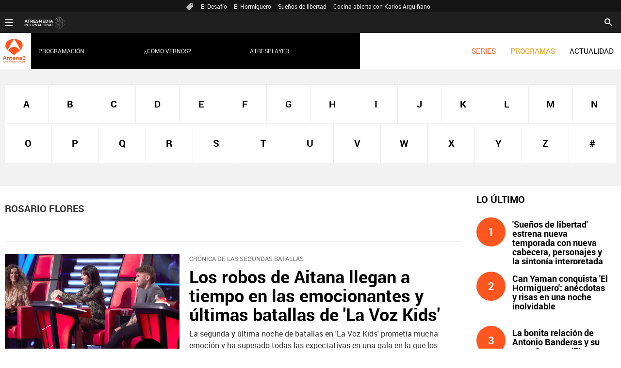

--- FILE ---
content_type: text/html;charset=utf-8
request_url: https://www.antena3internacional.com/temas/rosario_flores-2
body_size: 18453
content:
<!DOCTYPE html><html lang="es" prefix="og: http://ogp.me/ns# fb: http://ogp.me/ns/fb# article: http://ogp.me/ns/article#"><head><meta charset="UTF-8"/><title>Rosario Flores | Últimas noticias de actualidad | Antena 3 Internacional | ANTENA 3 INTERNACIONAL</title><meta name="title" content="Rosario Flores | Últimas noticias de actualidad | Antena 3 Internacional | ANTENA 3 INTERNACIONAL"><meta name="description" content="Las últimas novedades sobre Rosario Flores"/><meta name="robots" content="noindex, follow" /><meta property="article:publisher" content="https://www.facebook.com/antena3int/" /><meta property="og:type" content="website"/><meta property="og:locale" content="es_ES"/><meta property="og:site_name" content="Antena 3 Internacional"/><meta property="og:title" content="Rosario Flores | Últimas noticias de actualidad | Antena 3 Internacional"/><meta property="og:description" content="Las últimas novedades sobre Rosario Flores"/><meta property="og:url" content="https://www.antena3internacional.com/temas/rosario_flores-1"><meta name="twitter:title" content="Rosario Flores | Últimas noticias de actualidad | Antena 3 Internacional"/><meta name="twitter:description" content="Las últimas novedades sobre Rosario Flores"/><meta name="twitter:site" content="antena3int"><meta property="og:image" content="https://www.antena3.com/public/img/antena3/apple-touch-icon-180x180.png"/><meta property="og:image:type" content="image/jpeg"/><meta property="og:image:width" content="180"/><meta property="og:image:height" content="180"/><meta name="twitter:card" content="summary"/><meta name="twitter:image" content="https://www.antena3.com/public/img/antena3/apple-touch-icon-180x180.png"/><meta property="og:image:alt" content="Antena 3 Internacional" /><meta property="article:section" content="Temas"/><meta http-equiv="X-UA-Compatible" content="IE=edge,chrome=1"/><meta name="pageRender" content="Wed Jan 21 21:35:59 CET 2026"/><meta name="viewport" content="width=device-width, initial-scale=1, user-scalable=yes"><meta name="lang" content="es"><meta name="organization" content="Antena 3 Internacional" /><script type="text/javascript"> setInterval(function() { window.location.reload(); }, 900*1000); </script><meta name="articleId" content="5f537e12a03f7f12cee17d30"/><meta name="theme-color" content="#ff5300"><link rel="icon" type="image/png" href="/public/img/antena3internacional/favicon-96x96.png" sizes="96x96" /><link rel="icon" type="image/svg+xml" href="/public/img/antena3internacional/favicon.svg" /><link rel="shortcut icon" href="/public/img/antena3internacional/favicon.ico" /><link rel="apple-touch-icon" sizes="180x180" href="/public/img/antena3internacional/apple-touch-icon-180x180.png" /><meta name="apple-mobile-web-app-title" content="Antena 3" /><link rel="manifest" href="/public/img/antena3internacional/site.webmanifest" /><meta name="google-site-verification" content="CSEyi4cB3PG8RWBFG1mkVmZehv0wsdtWcpnW3NCACKM" /><meta name="y_key" content="8f9e10c7bca1e10c" /><meta name="msvalidate.01" content="DDBC2D36D801A1BEEF59505F4B1610AF" /><meta name="alexaVerifyID" content="dxokSiRchRiSVONySe4tHAeoWQc" /><meta name="site-name" content="Antena 3 Internacional"/><meta name="tipo-pagina" content="categoria"/><meta name="error" content="false" /><script type="application/ld+json"> { "@context":"https://schema.org", "@type":"NewsMediaOrganization", "url":"https://www.antena3internacional.com/", "@id":"https://www.antena3internacional.com/#publisher", "name":"Antena 3 Internacional", "logo": { "@type": "ImageObject", "url": "https://www.antena3.com/public/img/antena3-amp.png", "width": 301, "height": 60 } , "foundingLocation": "Madrid, España", "address": { "@type":"PostalAddress", "streetAddress":"Isla Graciosa 13", "addressLocality":"San Sebastián de los Reyes", "addressRegion":"Comunidad de Madrid", "postalCode":"28703", "addressCountry":"ES" } ,"parentOrganization":{ "@context":"https://schema.org", "@type":"NewsMediaOrganization", "url":"https://www.atresmediacorporacion.com/", "name":"Atresmedia", "alternateName":"Atresmedia", "ethicsPolicy":"https://www.atresmediacorporacion.com/public/legal/politica-proteccion-datos-privacidad.html", "legalName":"Atresmedia Corporación de Medios de Comunicación, S.A.", "foundingLocation": "Madrid, España", "foundingDate": "1988-06-07", "address": { "@type":"PostalAddress", "streetAddress":"Isla Graciosa 13", "addressLocality":"San Sebastián de los Reyes", "addressRegion":"Comunidad de Madrid", "postalCode":"28703", "addressCountry":"ES" }, "logo": { "@type": "ImageObject", "url": "https://www.atresmedia.com/public/img/atresmedia-amp.png", "width": 125, "height": 60 } } } </script><link rel="stylesheet" href="https://static.antena3internacional.com/css/style2.css"><link rel="stylesheet" href="https://static.antena3internacional.com/css/antena3int/skin2.css"><script type="text/javascript"> var staticDomain = 'https://static.antena3internacional.com/'; var comunidadDomain = 'https://comunidad.antena3.com/'; var jsDomain = 'https://cdnjs.atresmedia.com/atresmedia-js/latest/'; var cmpLoadCallbacks = []; window.SITE_ID = 133554; window.PAGE_ID = 745224; </script><script type="text/javascript">window.pagedata = { "page" : { "contentID" : null, "smartclipID" : null, }, "code" : { "web" : "745224", "site" : "133554", "seedtag" : null }, "domain" : { "api" : "https://api.atresmedia.com/", "community" : "https://comunidad.antena3.com/", "document" : "antena3internacional.com", "hit" : null, "js" : "https://cdnjs.atresmedia.com/atresmedia-js/latest/", "static" : "https://static.antena3internacional.com/" }};</script><script type="text/javascript"> window.onload = function () { (function(){function r(e){if(!window.frames[e]){if(document.body&&document.body.firstChild){var t=document.body;var n=document.createElement("iframe");n.style.display="none";n.name=e;n.title=e;t.insertBefore(n,t.firstChild)}else{setTimeout(function(){r(e)},5)}}}function e(n,a,o,c,d){function e(e,t,n,r){if(typeof n!=="function"){return}if(!window[a]){window[a]=[]}var i=false;if(d){i=d(e,r,n)}if(!i){window[a].push({command:e,version:t,callback:n,parameter:r})}}e.stub=true;e.stubVersion=2;function t(r){if(!window[n]||window[n].stub!==true){return}if(!r.data){return}var i=typeof r.data==="string";var e;try{e=i?JSON.parse(r.data):r.data}catch(t){return}if(e[o]){var a=e[o];window[n](a.command,a.version,function(e,t){var n={};n[c]={returnValue:e,success:t,callId:a.callId};if(r.source){r.source.postMessage(i?JSON.stringify(n):n,"*")}},a.parameter)}}if(typeof window[n]!=="function"){window[n]=e;if(window.addEventListener){window.addEventListener("message",t,false)}else{window.attachEvent("onmessage",t)}}}e("__tcfapi","__tcfapiBuffer","__tcfapiCall","__tcfapiReturn");r("__tcfapiLocator");(function(e,t){var n=document.createElement("link");n.as="script";var r=document.createElement("link");r.as="script";var i=document.createElement("script");i.id="spcloader";i.type="text/javascript";i["defer"]=true;i.charset="utf-8";var a="https://sdk.privacy-center.org/"+e+"/loader.js?target_type=notice&target="+t;if(window.didomiConfig&&window.didomiConfig.user){var o=window.didomiConfig.user;var c=o.country;var d=o.region;if(c){a=a+"&country="+c;if(d){a=a+"&region="+d}}}n.href="https://sdk.privacy-center.org/";r.href="https://sdk.privacy-center.org/";i.src=a;var s=document.getElementsByTagName("script")[0];s.parentNode.insertBefore(i,s)})("829e56eb-a72b-4b64-91c3-1e63c21ebf06","ibzd9Xrq")})(); }; </script><script src="//assets.adobedtm.com/f3257b54648f/0a102682e791/launch-a7548e537628.min.js" async></script><script>if(window){let w=function(n){window.jQueryCallbacks.push(n)};var i=w;window.jQueryCallbacks=[],window.$=function(n){return typeof n=="function"&&w(n),{ready:w}},window.jQuery=window.$,window.$.ajax=function(...n){w(()=>window.$.ajax(...n))}} </script><script type="module" src="https://cdnjs.atresmedia.com/load/webapp/www-entries/main.Bb7-Y4xk8M9YG2yI.js" defer></script><script type="module" src="https://cdnjs.atresmedia.com/load/webapp/www-entries/no-site.C8fh56_7Y7Be6u8E.js" defer></script><script>(function(w,d,s,l,i){w[l]=w[l]||[];w[l].push({'gtm.start': new Date().getTime(),event:'gtm.js'});var f=d.getElementsByTagName(s)[0], j=d.createElement(s),dl=l!='dataLayer'?'&l='+l:'';j.async=true;j.src= 'https://www.googletagmanager.com/gtm.js?id='+i+dl;f.parentNode.insertBefore(j,f); })(window,document,'script','dataLayer','GTM-PTDQCV2');</script></head><body class=" temas"><div class="content-hot-links"><ul class="hot-links" data-mod="hot-links"><li><span class="icon-ico-tag"></span></li><li><a title="El Desafío" href="https://www.antena3internacional.com/programas/el-desafio/">El Desafío</a></li><li><a title="El Hormiguero" href="https://www.antena3internacional.com/programas/el-hormiguero/">El Hormiguero</a></li><li><a title="Sueños de libertad" href="https://www.antena3internacional.com/series/suenos-de-libertad/">Sueños de libertad</a></li><li><a title="Cocina abierta con Karlos Arguiñano" href="https://www.antena3internacional.com/programas/cocina-abierta/noticias/">Cocina abierta con Karlos Arguiñano</a></li></ul></div><header class="header-principal" role="header"><nav class="navbar container row navbar-default" role="navigation"><div class="navbar-header"><button type="button" class="navbar-toggle collapsed" data-target=".navbar-ex1-collapse" role="button" aria-expanded="false"><span class="sr-only">Desplegar navegación</span><div class="b-menu"><div class="icon"></div></div></button><h1><a class="navbar-brand" title="Antena 3 Internacional" href="https://www.antena3internacional.com/"><img loading="lazy" src="/public/img/internacional_antena3-television.svg" alt="Antena 3 Internacional"></a></h1></div><div class="box-menu"><div class="menu"><ul class="nav navbar-nav nav-tertiary"><li class="search"><form class="navbar-form" method="get" action="/buscador-site/index.html"><input id="search" class="input-text" name="q" value="" placeholder="Buscar..." type="text"><label for="search"><span class="text">Buscar</span><span class="icon-search"></span></label><input class="search-button" value="Buscar" type="submit"></form></li></ul><ul class="nav navbar-nav nav-principal" role="menubar"><li class="series" role="menuitem"><a href="https://www.antena3internacional.com/series" title="Series">SERIES</a></li><li class="programs" role="menuitem"><a href="https://www.antena3internacional.com/programas" title="Programas">PROGRAMAS</a></li><li class="news" role="menuitem"><a title="Actualidad" href="https://www.antena3internacional.com/actualidad">ACTUALIDAD</a></li><li class="follow" role="menuitem">Síguenos</li><li class="twitter" role="menuitem"><a title="X" href="https://twitter.com/antena3int" target="_blank"><span class="icon-x"></span></a></li><li class="facebook" role="menuitem"><a title="Facebook" href="https://www.facebook.com/antena3int" target="_blank"><span class="icon-facebook"></span></a></li></ul><ul class="nav navbar-nav nav-secundary" role="menubar"><li></li><li><a title="Programación" href="https://www.antena3internacional.com/programacion/">Programación</a></li><li><a title="¿Cómo vernos?" href="https://www.antena3internacional.com/como-vernos/">¿Cómo vernos?</a></li><li><a title="Atresplayer" href="https://www.atresplayer.com/" target="_blank">Atresplayer</a></li></ul><div class="nav navbar-nav channels" role="menubar"><div class="container row"><a href="#" class="dropdown-toggle tit" data-toggle="dropdown" aria-expanded="false"><div class="b-menu"><div class="icon"></div></div><img loading="lazy" id="logo-atresmedia" src="/public/img/logogrupo-a3internacional.svg" alt="Atresmedia Internacional" width="100"/><span class="icon-direction-right"></span></a><div class="list-atresmedia" aria-hidden="true" aria-label="submenu" itemscope itemtype="https://schema.org/Organization"><h2 role="link">LA RED DE <strong>ATRESMEDIA</strong><span class="icon-direction-left"></span></h2><div><dl><dt>CANALES ATRESMEDIA INTERNACIONAL</dt><dd><a rel="me" title="Antena 3 Internacional" href="https://www.antena3internacional.com/" class="internacional-antena3internacional" role="menuitem">Antena 3 Internacional</a></dd><dd><a rel="me" title="Atrescine" href="https://www.atrescine.com/" class="internacional-atrescine" role="menuitem">Atrescine</a></dd><dd><a rel="me" title="Atreseries" href="https://www.atresseries.com/" class="internacional-atreseries" role="menuitem">Atreseries</a></dd><dd><a rel="me" title="¡HOLA! TV" href="https://hola.tv/" class="internacional-holatv" role="menuitem">¡HOLA! TV</a></dd></dl><dl><dt>ATRESPLAYER</dt><dd><a rel="me" title="Atresplayer" href="https://www.atresplayer.com/" class="internacional-atresplayer" role="menuitem">Atresplayer</a></dd></dl><dl><dt>ÁREA CORPORATIVA Y AFILIADOS</dt><dd><a rel="me" title="Atresmedia Internacional" href="http://www.atresmediainternacional.com/" class="internacional-atresmediainternacional" role="menuitem">Atresmedia Internacional</a></dd><dd><a rel="me" title="Atresmedia" href="https://www.atresmedia.com/" class="internacional-grupoatresmedia" role="menuitem">Atresmedia</a></dd></dl></div></div></div></div></div></div></nav></header><div class="sas-container" data-format="35214"></div><div class="sas-container" data-format="43352"></div><noscript><iframe src="https://www.googletagmanager.com/ns.html?id=GTM-PTDQCV2" height="0" width="0" style="display:none;visibility:hidden"></iframe></noscript><main><section class="container-fluid mode-2"><section class="container row"><div class="col-xs-12 col-sm-12 col-md-12 col-lg-12"><div class="lista alfabeto"><div class="wrapper"><ul role="list"><li class="" role="listitem"><a href="https://www.antena3internacional.com/temas/a/" title="A">A</a></li><li class="" role="listitem"><a href="https://www.antena3internacional.com/temas/b/" title="B">B</a></li><li class="" role="listitem"><a href="https://www.antena3internacional.com/temas/c/" title="C">C</a></li><li class="" role="listitem"><a href="https://www.antena3internacional.com/temas/d/" title="D">D</a></li><li class="" role="listitem"><a href="https://www.antena3internacional.com/temas/e/" title="E">E</a></li><li class="" role="listitem"><a href="https://www.antena3internacional.com/temas/f/" title="F">F</a></li><li class="" role="listitem"><a href="https://www.antena3internacional.com/temas/g/" title="G">G</a></li><li class="" role="listitem"><a href="https://www.antena3internacional.com/temas/h/" title="H">H</a></li><li class="" role="listitem"><a href="https://www.antena3internacional.com/temas/i/" title="I">I</a></li><li class="" role="listitem"><a href="https://www.antena3internacional.com/temas/j/" title="J">J</a></li><li class="" role="listitem"><a href="https://www.antena3internacional.com/temas/k/" title="K">K</a></li><li class="" role="listitem"><a href="https://www.antena3internacional.com/temas/l/" title="L">L</a></li><li class="" role="listitem"><a href="https://www.antena3internacional.com/temas/m/" title="M">M</a></li><li class="" role="listitem"><a href="https://www.antena3internacional.com/temas/n/" title="N">N</a></li><li class="" role="listitem"><a href="https://www.antena3internacional.com/temas/o/" title="O">O</a></li><li class="" role="listitem"><a href="https://www.antena3internacional.com/temas/p/" title="P">P</a></li><li class="" role="listitem"><a href="https://www.antena3internacional.com/temas/q/" title="Q">Q</a></li><li class="" role="listitem"><a href="https://www.antena3internacional.com/temas/r/" title="R">R</a></li><li class="" role="listitem"><a href="https://www.antena3internacional.com/temas/s/" title="S">S</a></li><li class="" role="listitem"><a href="https://www.antena3internacional.com/temas/t/" title="T">T</a></li><li class="" role="listitem"><a href="https://www.antena3internacional.com/temas/u/" title="U">U</a></li><li class="" role="listitem"><a href="https://www.antena3internacional.com/temas/v/" title="V">V</a></li><li class="" role="listitem"><a href="https://www.antena3internacional.com/temas/w/" title="W">W</a></li><li class="" role="listitem"><a href="https://www.antena3internacional.com/temas/x/" title="X">X</a></li><li class="" role="listitem"><a href="https://www.antena3internacional.com/temas/y/" title="Y">Y</a></li><li class="" role="listitem"><a href="https://www.antena3internacional.com/temas/z/" title="Z">Z</a></li><li class="" role="listitem"><a href="https://www.antena3internacional.com/temas/no_letras/" title="#">#</a></li></ul></div></div></div></section></section><section class="container row"><div class="col-xs-12 col-sm-12 col-md-8 col-lg-9"><script type="application/ld+json"> { "@context": "https://schema.org", "@type": "CollectionPage", "mainEntityOfPage": "https://www.antena3internacional.com/temas/rosario_flores-1", "url": "https://www.antena3internacional.com/temas/rosario_flores-1", "name": "Rosario Flores", "publisher": { "@type": "Organization", "name":"Antena 3 Internacional", "alternateName":"Antena 3 Internacional", "url":"https://www.antena3internacional.com/", "logo": { "@type": "ImageObject", "url": "https://www.antena3.com/public/img/antena3-amp.png", "width": 301, "height": 60 } }, "mainEntity": { "@context": "https://schema.org", "@type": "ItemList", "itemListElement": [ { "@type": "ListItem", "position": 1, "url": "https://www.antena3internacional.com/programas/la-voz/noticias/los-robos-de-aitana-llegan-a-tiempo-en-las-emocionantes-y-ultimas-batallas-de-la-voz-kids_202306126486f04cea11350001f06a68.html" }, { "@type": "ListItem", "position": 2, "url": "https://www.antena3internacional.com/programas/la-voz/noticias/david-bisbal-y-rosa-lopez-se-quedan-sin-robos-tras-las-primeras-batallas-de-la-voz-kids_20230605647db6e721debe00019f15bf.html" }, { "@type": "ListItem", "position": 3, "url": "https://www.antena3internacional.com/programas/la-voz/noticias/bisbal-aitana-yatra-y-rosario-cierran-sus-equipos-en-la-voz-kids_202305286473c134573e26000131f034.html" }, { "@type": "ListItem", "position": 4, "url": "https://www.antena3internacional.com/programas/la-voz/noticias/los-coaches-otorgan-la-unica-segunda-oportunidad-disponible-en-la-voz-kids_202305086458c75b73ab380001f3e7a1.html" }, { "@type": "ListItem", "position": 5, "url": "https://www.antena3internacional.com/programas/la-voz/noticias/yatra-toma-delantera-mientras-botones-bloqueo-descansan-voz-kids_2023050364522e7373ab380001eb1817.html" }, { "@type": "ListItem", "position": 6, "url": "https://www.antena3internacional.com/programas/la-voz/noticias/lagrimas-de-emocion-nervios-y-la-batalla-pacifica-de-los-coaches-por-hacerse-con-el-mejor-equipo-en-la-voz-kids_202304236445396e7adfa80001c881e2.html" }, { "@type": "ListItem", "position": 7, "url": "https://www.antena3internacional.com/programas/el-hormiguero/noticias/rosario-flores-en-el-hormiguero-30_202304206441060f50432b00016207f5.html" }, { "@type": "ListItem", "position": 8, "url": "https://www.antena3internacional.com/programas/la-voz/noticias/la-voz-kids-se-estrena-con-pablo-lopez-como-quinto-coach-y-pequenas-grandes-voces_20230416643c61d9f7cb370001faf25c.html" }, { "@type": "ListItem", "position": 9, "url": "https://www.antena3internacional.com/programas/el-hormiguero/noticias/william-levy-lola-indigo-rosario-flores-ana-polvorosa-y-michelle-jenner-en-el-hormiguero-30_20230413643927142f8deb00014f3f5b.html" }, { "@type": "ListItem", "position": 10, "url": "https://www.antena3internacional.com/programas/la-voz/noticias/la-voz-kids-todos-los-sabados-con-aitana-sebastian-yatra-david-bisbal-y-rosario-flores-en-antena-3-internacional_202304106433e6b37e9ad300015df8f9.html" }], "numberOfItems": 10 } } </script><h1 class="title tag-noticias">Rosario Flores</h1><article class="mod-noticia titletagheader"><div itemprop="mainEntityOfPage" itemscope itemtype="http://schema.org/WebPage"><link itemprop="url" href="#" /></div><div class="content-noticia"><h2 class="titular"></h2><div class="cuerpo-noticia" role="contentinfo"></div></div></article><div class="noticias-automaticas"><ul class="listado-noticias"><li class="listado-item"><article class="mod-noticia" itemscope="" itemtype="http://schema.org/NewsArticle"><div itemprop="mainEntityOfPage" itemscope itemtype="http://schema.org/WebPage"><link itemprop="url" href="https://www.antena3internacional.com/programas/la-voz/noticias/los-robos-de-aitana-llegan-a-tiempo-en-las-emocionantes-y-ultimas-batallas-de-la-voz-kids_202306126486f04cea11350001f06a68.html" /></div><div class="content-noticia"><a href="https://www.antena3internacional.com/programas/la-voz/noticias/los-robos-de-aitana-llegan-a-tiempo-en-las-emocionantes-y-ultimas-batallas-de-la-voz-kids_202306126486f04cea11350001f06a68.html" class="link-noticia" title="Los robos de Aitana llegan a tiempo en las emocionantes y últimas batallas de 'La Voz Kids'"><div class="imagen-noticia" role="banner"><picture><source srcset="https://fotografias.antena3internacional.com/clipping/cmsimages02/2023/06/10/A1BE1104-B794-46C1-877A-3C2F6339AAC9/fin-batallas-voz-kids-aitana-utiliza-sus-dos-robos-extremis-noche-trepidante_63.jpg" media="(min-width:768px)" ><source srcset="https://fotografias.antena3internacional.com/clipping/cmsimages02/2023/06/10/A1BE1104-B794-46C1-877A-3C2F6339AAC9/fin-batallas-voz-kids-aitana-utiliza-sus-dos-robos-extremis-noche-trepidante_63.jpg" media="(max-width:767px)" ><img loading="lazy" src="https://fotografias.antena3internacional.com/clipping/cmsimages02/2023/06/10/A1BE1104-B794-46C1-877A-3C2F6339AAC9/fin-batallas-voz-kids-aitana-utiliza-sus-dos-robos-extremis-noche-trepidante_63.jpg" srcset="https://fotografias.antena3internacional.com/clipping/cmsimages02/2023/06/10/A1BE1104-B794-46C1-877A-3C2F6339AAC9/fin-batallas-voz-kids-aitana-utiliza-sus-dos-robos-extremis-noche-trepidante_63.jpg" alt="Fin de las Batallas de &lsquo;La Voz Kids&rsquo;: Aitana utiliza sus dos robos &lsquo;in extremis&rsquo; en una noche trepidante" title="Fin de las Batallas de &lsquo;La Voz Kids&rsquo;: Aitana utiliza sus dos robos &lsquo;in extremis&rsquo; en una noche trepidante" ></picture><span class="icon-play"></span></div><p class="antetitulo">CRÓNICA DE LAS SEGUNDAS BATALLAS</p><h2 class="titular">Los robos de Aitana llegan a tiempo en las emocionantes y últimas batallas de 'La Voz Kids'</h2></a><div class="cuerpo-noticia" role="contentinfo"><p>La segunda y última noche de batallas en 'La Voz Kids' prometía mucha emoción y ha superado todas las expectativas en una gala en la que los coaches han configurado sus equipos de cara a la siguiente fase, donde se les hará todavía más difícil elegir a los talents para la recta final. </p></div><meta itemprop="datePublished" content="2023-06-12T12:15:39+02:00"><meta itemprop="dateModified" content="2023-06-12T12:15:39+02:00"><meta itemprop="author" content="Antena 3 Internacional"><div itemprop="publisher" itemscope="" itemtype="https://schema.org/Organization"><div itemprop="logo" itemscope="" itemtype="https://schema.org/ImageObject"><meta itemprop="url" content="https://www.antena3.com/public/img/antena3-amp.png"><meta itemprop="width" content="600"><meta itemprop="height" content="60"></div><meta itemprop="name" content="Antena 3 Internacional"><meta itemprop="url" content="https://www.antena3internacional.com/"></div></div></article></li><li class="listado-item"><article class="mod-noticia" itemscope="" itemtype="http://schema.org/NewsArticle"><div itemprop="mainEntityOfPage" itemscope itemtype="http://schema.org/WebPage"><link itemprop="url" href="https://www.antena3internacional.com/programas/la-voz/noticias/david-bisbal-y-rosa-lopez-se-quedan-sin-robos-tras-las-primeras-batallas-de-la-voz-kids_20230605647db6e721debe00019f15bf.html" /></div><div class="content-noticia"><a href="https://www.antena3internacional.com/programas/la-voz/noticias/david-bisbal-y-rosa-lopez-se-quedan-sin-robos-tras-las-primeras-batallas-de-la-voz-kids_20230605647db6e721debe00019f15bf.html" class="link-noticia" title="David Bisbal y Rosa López se quedan sin robos tras las primeras batallas de 'La Voz Kids'"><div class="imagen-noticia" role="banner"><picture><source srcset="https://fotografias.antena3internacional.com/clipping/cmsimages01/2023/06/03/E777448A-5EC9-4019-A118-119AD85E77EC/david-bisbal-agota-sus-dos-robos-primera-noche-batallas-voz-kids_63.jpg" media="(min-width:768px)" ><source srcset="https://fotografias.antena3internacional.com/clipping/cmsimages01/2023/06/03/E777448A-5EC9-4019-A118-119AD85E77EC/david-bisbal-agota-sus-dos-robos-primera-noche-batallas-voz-kids_63.jpg" media="(max-width:767px)" ><img loading="lazy" src="https://fotografias.antena3internacional.com/clipping/cmsimages01/2023/06/03/E777448A-5EC9-4019-A118-119AD85E77EC/david-bisbal-agota-sus-dos-robos-primera-noche-batallas-voz-kids_63.jpg" srcset="https://fotografias.antena3internacional.com/clipping/cmsimages01/2023/06/03/E777448A-5EC9-4019-A118-119AD85E77EC/david-bisbal-agota-sus-dos-robos-primera-noche-batallas-voz-kids_63.jpg" alt="David Bisbal agota sus dos robos en la primera noche de Batallas de &lsquo;La Voz Kids&rsquo;" title="David Bisbal agota sus dos robos en la primera noche de Batallas de &lsquo;La Voz Kids&rsquo;" ></picture><span class="icon-play"></span></div><p class="antetitulo">CRÓNICA DE LA PRIMERA NOCHE DE BATALLAS</p><h2 class="titular">David Bisbal y Rosa López se quedan sin robos tras las primeras batallas de 'La Voz Kids'</h2></a><div class="cuerpo-noticia" role="contentinfo"><p>La primera noche de batallas en 'La Voz Kids' ha sido de ensueño y es que hemos recibido a los asesores Rosa López, Dani Fernández, La Mari de Chambao y Rayden. ¡Te contamos lo que ha sucedido en el estreno de la nueva fase del talent show! </p></div><meta itemprop="datePublished" content="2023-06-05T12:20:22+02:00"><meta itemprop="dateModified" content="2023-06-05T12:20:22+02:00"><meta itemprop="author" content="Antena 3 Internacional"><div itemprop="publisher" itemscope="" itemtype="https://schema.org/Organization"><div itemprop="logo" itemscope="" itemtype="https://schema.org/ImageObject"><meta itemprop="url" content="https://www.antena3.com/public/img/antena3-amp.png"><meta itemprop="width" content="600"><meta itemprop="height" content="60"></div><meta itemprop="name" content="Antena 3 Internacional"><meta itemprop="url" content="https://www.antena3internacional.com/"></div></div></article></li><li class="listado-item"><article class="mod-noticia" itemscope="" itemtype="http://schema.org/NewsArticle"><div itemprop="mainEntityOfPage" itemscope itemtype="http://schema.org/WebPage"><link itemprop="url" href="https://www.antena3internacional.com/programas/la-voz/noticias/bisbal-aitana-yatra-y-rosario-cierran-sus-equipos-en-la-voz-kids_202305286473c134573e26000131f034.html" /></div><div class="content-noticia"><a href="https://www.antena3internacional.com/programas/la-voz/noticias/bisbal-aitana-yatra-y-rosario-cierran-sus-equipos-en-la-voz-kids_202305286473c134573e26000131f034.html" class="link-noticia" title="Bisbal, Aitana, Yatra y Rosario cierran sus equipos en 'La Voz Kids'"><div class="imagen-noticia" role="banner"><picture><source srcset="https://fotografias.antena3internacional.com/clipping/cmsimages02/2023/05/27/BB3AF34B-1B5C-4F63-A676-50770191C459/fin-audiciones-ciegas-voz-kids-coaches-cierran-sus-equipos-noche-apasionante_63.jpg" media="(min-width:768px)" ><source srcset="https://fotografias.antena3internacional.com/clipping/cmsimages02/2023/05/27/BB3AF34B-1B5C-4F63-A676-50770191C459/fin-audiciones-ciegas-voz-kids-coaches-cierran-sus-equipos-noche-apasionante_63.jpg" media="(max-width:767px)" ><img loading="lazy" src="https://fotografias.antena3internacional.com/clipping/cmsimages02/2023/05/27/BB3AF34B-1B5C-4F63-A676-50770191C459/fin-audiciones-ciegas-voz-kids-coaches-cierran-sus-equipos-noche-apasionante_63.jpg" srcset="https://fotografias.antena3internacional.com/clipping/cmsimages02/2023/05/27/BB3AF34B-1B5C-4F63-A676-50770191C459/fin-audiciones-ciegas-voz-kids-coaches-cierran-sus-equipos-noche-apasionante_63.jpg" alt="Fin de las Audiciones a ciegas de &lsquo;La Voz Kids&rsquo;: Los coaches cierran sus equipos en una noche apasionante" title="Fin de las Audiciones a ciegas de &lsquo;La Voz Kids&rsquo;: Los coaches cierran sus equipos en una noche apasionante" ></picture><span class="icon-play"></span></div><p class="antetitulo">CRÓNICA DE LAS ÚLTIMAS AUDICIONES A CIEGAS</p><h2 class="titular">Bisbal, Aitana, Yatra y Rosario cierran sus equipos en 'La Voz Kids'</h2></a><div class="cuerpo-noticia" role="contentinfo"><p>Los coaches han cerrado sus equipos en una noche mágica de audiciones a ciegas en la que hemos descubierto a los pequeños grandes talentos que se unen a las batallas de la próxima semana. ¡Una edición para disfrutar cada viernes en Antena 3 Internacional! </p></div><meta itemprop="datePublished" content="2023-05-28T23:01:39+02:00"><meta itemprop="dateModified" content="2023-05-29T06:00:00+02:00"><meta itemprop="author" content="Antena 3 Internacional"><div itemprop="publisher" itemscope="" itemtype="https://schema.org/Organization"><div itemprop="logo" itemscope="" itemtype="https://schema.org/ImageObject"><meta itemprop="url" content="https://www.antena3.com/public/img/antena3-amp.png"><meta itemprop="width" content="600"><meta itemprop="height" content="60"></div><meta itemprop="name" content="Antena 3 Internacional"><meta itemprop="url" content="https://www.antena3internacional.com/"></div></div></article></li><li class="listado-item"><article class="mod-noticia" itemscope="" itemtype="http://schema.org/NewsArticle"><div itemprop="mainEntityOfPage" itemscope itemtype="http://schema.org/WebPage"><link itemprop="url" href="https://www.antena3internacional.com/programas/la-voz/noticias/los-coaches-otorgan-la-unica-segunda-oportunidad-disponible-en-la-voz-kids_202305086458c75b73ab380001f3e7a1.html" /></div><div class="content-noticia"><a href="https://www.antena3internacional.com/programas/la-voz/noticias/los-coaches-otorgan-la-unica-segunda-oportunidad-disponible-en-la-voz-kids_202305086458c75b73ab380001f3e7a1.html" class="link-noticia" title="Los coaches otorgan la única segunda oportunidad disponible en 'La Voz Kids'"><div class="imagen-noticia" role="banner"><picture><source srcset="https://fotografias.antena3internacional.com/clipping/cmsimages02/2023/05/06/A604AFE9-778B-4207-BE47-6BC9B6510F77/pablo-lopez-despide-voz-kids-anima-david-bisbal-ellos-estara-ganador_63.jpg" media="(min-width:768px)" ><source srcset="https://fotografias.antena3internacional.com/clipping/cmsimages02/2023/05/06/A604AFE9-778B-4207-BE47-6BC9B6510F77/pablo-lopez-despide-voz-kids-anima-david-bisbal-ellos-estara-ganador_63.jpg" media="(max-width:767px)" ><img loading="lazy" src="https://fotografias.antena3internacional.com/clipping/cmsimages02/2023/05/06/A604AFE9-778B-4207-BE47-6BC9B6510F77/pablo-lopez-despide-voz-kids-anima-david-bisbal-ellos-estara-ganador_63.jpg" srcset="https://fotografias.antena3internacional.com/clipping/cmsimages02/2023/05/06/A604AFE9-778B-4207-BE47-6BC9B6510F77/pablo-lopez-despide-voz-kids-anima-david-bisbal-ellos-estara-ganador_63.jpg" alt="Pablo L&oacute;pez se despide de &lsquo;La Voz Kids&rsquo; y anima a David Bisbal: &ldquo;Entre ellos estar&aacute; el ganador&rdquo; " title="Pablo L&oacute;pez se despide de &lsquo;La Voz Kids&rsquo; y anima a David Bisbal: &ldquo;Entre ellos estar&aacute; el ganador&rdquo; " ></picture><span class="icon-play"></span></div><p class="antetitulo">CRÓNICA DE LA CUARTA NOCHE DE AUDICIONES A CIEGAS</p><h2 class="titular">Los coaches otorgan la única segunda oportunidad disponible en 'La Voz Kids'</h2></a><div class="cuerpo-noticia" role="contentinfo"><p>La cuarta noche de audiciones a ciegas ha sido la última para Pablo López antes de la llegada de David Bisbal a su sillón de coach y hemos podido ver cómo los cuatro se han puesto de acuerdo para otorgar una segunda oportunidad a uno de los talents. </p></div><meta itemprop="datePublished" content="2023-05-08T11:56:42+02:00"><meta itemprop="dateModified" content="2023-05-08T11:56:42+02:00"><meta itemprop="author" content="Antena 3 Internacional"><div itemprop="publisher" itemscope="" itemtype="https://schema.org/Organization"><div itemprop="logo" itemscope="" itemtype="https://schema.org/ImageObject"><meta itemprop="url" content="https://www.antena3.com/public/img/antena3-amp.png"><meta itemprop="width" content="600"><meta itemprop="height" content="60"></div><meta itemprop="name" content="Antena 3 Internacional"><meta itemprop="url" content="https://www.antena3internacional.com/"></div></div></article></li><li class="listado-item"><article class="mod-noticia" itemscope="" itemtype="http://schema.org/NewsArticle"><div itemprop="mainEntityOfPage" itemscope itemtype="http://schema.org/WebPage"><link itemprop="url" href="https://www.antena3internacional.com/programas/la-voz/noticias/yatra-toma-delantera-mientras-botones-bloqueo-descansan-voz-kids_2023050364522e7373ab380001eb1817.html" /></div><div class="content-noticia"><a href="https://www.antena3internacional.com/programas/la-voz/noticias/yatra-toma-delantera-mientras-botones-bloqueo-descansan-voz-kids_2023050364522e7373ab380001eb1817.html" class="link-noticia" title="Yatra toma la delantera mientras los botones de bloqueo no descansan en 'La Voz Kids'"><div class="imagen-noticia" role="banner"><picture><source srcset="https://fotografias.antena3internacional.com/clipping/cmsimages01/2023/04/29/9E5223AD-02A1-4832-94EA-4272572051E8/imparable-sebastian-yatra-coach-que-mas-voces-consigue-equipo_63.jpg" media="(min-width:768px)" ><source srcset="https://fotografias.antena3internacional.com/clipping/cmsimages01/2023/04/29/9E5223AD-02A1-4832-94EA-4272572051E8/imparable-sebastian-yatra-coach-que-mas-voces-consigue-equipo_63.jpg" media="(max-width:767px)" ><img loading="lazy" src="https://fotografias.antena3internacional.com/clipping/cmsimages01/2023/04/29/9E5223AD-02A1-4832-94EA-4272572051E8/imparable-sebastian-yatra-coach-que-mas-voces-consigue-equipo_63.jpg" srcset="https://fotografias.antena3internacional.com/clipping/cmsimages01/2023/04/29/9E5223AD-02A1-4832-94EA-4272572051E8/imparable-sebastian-yatra-coach-que-mas-voces-consigue-equipo_63.jpg" alt="&iexcl;Imparable! Sebasti&aacute;n Yatra, el coach que m&aacute;s voces consigue para su equipo " title="&iexcl;Imparable! Sebasti&aacute;n Yatra, el coach que m&aacute;s voces consigue para su equipo " ></picture></div><p class="antetitulo">CRÓNICA DE LA TERCERA NOCHE DE AUDICIONES A CIEGAS</p><h2 class="titular">Yatra toma la delantera mientras los botones de bloqueo no descansan en 'La Voz Kids'</h2></a><div class="cuerpo-noticia" role="contentinfo"><p>Sebastián Yatra toma la delantera tras las terceras audiciones a ciegas y ya es el coach con más voces en su equipo tras sumar otras tres en una noche en la que hemos podido comprobar que los bloqueos no cesan entre nuestros coaches. </p></div><meta itemprop="datePublished" content="2023-05-03T11:50:43+02:00"><meta itemprop="dateModified" content="2023-05-03T11:50:43+02:00"><meta itemprop="author" content="Antena 3 Internacional"><div itemprop="publisher" itemscope="" itemtype="https://schema.org/Organization"><div itemprop="logo" itemscope="" itemtype="https://schema.org/ImageObject"><meta itemprop="url" content="https://www.antena3.com/public/img/antena3-amp.png"><meta itemprop="width" content="600"><meta itemprop="height" content="60"></div><meta itemprop="name" content="Antena 3 Internacional"><meta itemprop="url" content="https://www.antena3internacional.com/"></div></div></article></li><li class="listado-item"><article class="mod-noticia" itemscope="" itemtype="http://schema.org/NewsArticle"><div itemprop="mainEntityOfPage" itemscope itemtype="http://schema.org/WebPage"><link itemprop="url" href="https://www.antena3internacional.com/programas/la-voz/noticias/lagrimas-de-emocion-nervios-y-la-batalla-pacifica-de-los-coaches-por-hacerse-con-el-mejor-equipo-en-la-voz-kids_202304236445396e7adfa80001c881e2.html" /></div><div class="content-noticia"><a href="https://www.antena3internacional.com/programas/la-voz/noticias/lagrimas-de-emocion-nervios-y-la-batalla-pacifica-de-los-coaches-por-hacerse-con-el-mejor-equipo-en-la-voz-kids_202304236445396e7adfa80001c881e2.html" class="link-noticia" title="Lágrimas de emoción, nervios y la batalla pacífica de los coaches por hacerse con el mejor equipo en 'La Voz Kids'"><div class="imagen-noticia" role="banner"><picture><source srcset="https://fotografias.antena3internacional.com/clipping/cmsimages02/2023/04/21/867BF3D2-2E80-4A16-A4BF-F30EEC9C1290/63.jpg" media="(min-width:768px)" ><source srcset="https://fotografias.antena3internacional.com/clipping/cmsimages02/2023/04/21/867BF3D2-2E80-4A16-A4BF-F30EEC9C1290/63.jpg" media="(max-width:767px)" ><img loading="lazy" src="https://fotografias.antena3internacional.com/clipping/cmsimages02/2023/04/21/867BF3D2-2E80-4A16-A4BF-F30EEC9C1290/63.jpg" srcset="https://fotografias.antena3internacional.com/clipping/cmsimages02/2023/04/21/867BF3D2-2E80-4A16-A4BF-F30EEC9C1290/63.jpg" alt="As&iacute; comienzan las segundas Audiciones a ciegas de &lsquo;La Voz Kids&rsquo;: &ldquo;Una foto para la mam&aacute; de David Bisbal&rdquo; " title="As&iacute; comienzan las segundas Audiciones a ciegas de &lsquo;La Voz Kids&rsquo;: &ldquo;Una foto para la mam&aacute; de David Bisbal&rdquo; " ></picture><span class="icon-play"></span></div><p class="antetitulo">CRÓNICA DE LA SEGUNDA GALA DE AUDICIONES A CIEGAS</p><h2 class="titular">Lágrimas de emoción, nervios y la batalla pacífica de los coaches por hacerse con el mejor equipo en 'La Voz Kids'</h2></a><div class="cuerpo-noticia" role="contentinfo"><p>La segunda noche de audiciones a ciegas nos ha permitido escuchar voces increíbles sobre el escenario y de diferentes géneros, con lágrimas de emoción y nervios y nuevos piques entre los coaches, que quieren hacerse con el mejor equipo en la presente edición. </p></div><meta itemprop="datePublished" content="2023-04-23T15:58:05+02:00"><meta itemprop="dateModified" content="2023-04-24T06:00:00+02:00"><meta itemprop="author" content="Antena 3 Internacional"><div itemprop="publisher" itemscope="" itemtype="https://schema.org/Organization"><div itemprop="logo" itemscope="" itemtype="https://schema.org/ImageObject"><meta itemprop="url" content="https://www.antena3.com/public/img/antena3-amp.png"><meta itemprop="width" content="600"><meta itemprop="height" content="60"></div><meta itemprop="name" content="Antena 3 Internacional"><meta itemprop="url" content="https://www.antena3internacional.com/"></div></div></article></li><li class="listado-item"><article class="mod-noticia" itemscope="" itemtype="http://schema.org/NewsArticle"><div itemprop="mainEntityOfPage" itemscope itemtype="http://schema.org/WebPage"><link itemprop="url" href="https://www.antena3internacional.com/programas/el-hormiguero/noticias/rosario-flores-en-el-hormiguero-30_202304206441060f50432b00016207f5.html" /></div><div class="content-noticia"><a href="https://www.antena3internacional.com/programas/el-hormiguero/noticias/rosario-flores-en-el-hormiguero-30_202304206441060f50432b00016207f5.html" class="link-noticia" title="Rosario Flores, en 'El Hormiguero 3.0': "Muchas veces he llorado en 'La Voz Kids' por no haberme dado la vuelta""><div class="imagen-noticia" role="banner"><picture><source srcset="https://fotografias.antena3internacional.com/clipping/cmsimages02/2023/04/03/F571087D-3F38-48F1-9AC4-BB71C0395E28/rosario-flores_63.jpg" media="(min-width:768px)" ><source srcset="https://fotografias.antena3internacional.com/clipping/cmsimages02/2023/04/03/F571087D-3F38-48F1-9AC4-BB71C0395E28/rosario-flores_63.jpg" media="(max-width:767px)" ><img loading="lazy" src="https://fotografias.antena3internacional.com/clipping/cmsimages02/2023/04/03/F571087D-3F38-48F1-9AC4-BB71C0395E28/rosario-flores_63.jpg" srcset="https://fotografias.antena3internacional.com/clipping/cmsimages02/2023/04/03/F571087D-3F38-48F1-9AC4-BB71C0395E28/rosario-flores_63.jpg" alt="Rosario Flores" title="Rosario Flores" ></picture><span class="icon-play"></span></div><p class="antetitulo">LA ARTISTA VUELVE A SER COACH EN EL TALENT SHOW</p><h2 class="titular">Rosario Flores, en 'El Hormiguero 3.0': "Muchas veces he llorado en 'La Voz Kids' por no haberme dado la vuelta"</h2></a><div class="cuerpo-noticia" role="contentinfo"><p>Rosario Flores regresa a 'La Voz Kids' como coach junto a David Bisbal, Aitana y Sebastián Yatra y ha visitado 'El Hormiguero 3.0' para comentar las novedades de la edición presente del talent show y ha confesado lo difícil que es decir "no" a los más pequeños cuando lo dan todo sobre el escenario. ¡Dale play! </p></div><meta itemprop="datePublished" content="2023-04-20T11:29:51+02:00"><meta itemprop="dateModified" content="2023-04-20T11:29:51+02:00"><meta itemprop="author" content="Antena 3 Internacional"><div itemprop="publisher" itemscope="" itemtype="https://schema.org/Organization"><div itemprop="logo" itemscope="" itemtype="https://schema.org/ImageObject"><meta itemprop="url" content="https://www.antena3.com/public/img/antena3-amp.png"><meta itemprop="width" content="600"><meta itemprop="height" content="60"></div><meta itemprop="name" content="Antena 3 Internacional"><meta itemprop="url" content="https://www.antena3internacional.com/"></div></div></article></li><li class="listado-item"><article class="mod-noticia" itemscope="" itemtype="http://schema.org/NewsArticle"><div itemprop="mainEntityOfPage" itemscope itemtype="http://schema.org/WebPage"><link itemprop="url" href="https://www.antena3internacional.com/programas/la-voz/noticias/la-voz-kids-se-estrena-con-pablo-lopez-como-quinto-coach-y-pequenas-grandes-voces_20230416643c61d9f7cb370001faf25c.html" /></div><div class="content-noticia"><a href="https://www.antena3internacional.com/programas/la-voz/noticias/la-voz-kids-se-estrena-con-pablo-lopez-como-quinto-coach-y-pequenas-grandes-voces_20230416643c61d9f7cb370001faf25c.html" class="link-noticia" title="'La Voz Kids' se estrena con Pablo López como quinto coach y pequeñas grandes voces"><div class="imagen-noticia" role="banner"><picture><source srcset="https://fotografias.antena3internacional.com/clipping/cmsimages01/2023/04/15/C4A98470-1BF7-4F02-95C4-A031EAD547DD/voz-kids-estrena-noche-magica-llena-bloqueos-novedad-quinto-coach_63.jpg" media="(min-width:768px)" ><source srcset="https://fotografias.antena3internacional.com/clipping/cmsimages01/2023/04/15/C4A98470-1BF7-4F02-95C4-A031EAD547DD/voz-kids-estrena-noche-magica-llena-bloqueos-novedad-quinto-coach_63.jpg" media="(max-width:767px)" ><img loading="lazy" src="https://fotografias.antena3internacional.com/clipping/cmsimages01/2023/04/15/C4A98470-1BF7-4F02-95C4-A031EAD547DD/voz-kids-estrena-noche-magica-llena-bloqueos-novedad-quinto-coach_63.jpg" srcset="https://fotografias.antena3internacional.com/clipping/cmsimages01/2023/04/15/C4A98470-1BF7-4F02-95C4-A031EAD547DD/voz-kids-estrena-noche-magica-llena-bloqueos-novedad-quinto-coach_63.jpg" alt="&lsquo;La Voz Kids&rsquo; se estrena en una noche m&aacute;gica llena de bloqueos y con la novedad de un quinto coach " title="&lsquo;La Voz Kids&rsquo; se estrena en una noche m&aacute;gica llena de bloqueos y con la novedad de un quinto coach " ></picture><span class="icon-play"></span></div><p class="antetitulo">EL GANADOR DE LA ANTERIOR EDICIÓN SUSTITUYE A BISBAL EN LAS PRIMERAS AUDICIONES</p><h2 class="titular">'La Voz Kids' se estrena con Pablo López como quinto coach y pequeñas grandes voces</h2></a><div class="cuerpo-noticia" role="contentinfo"><p>La nueva edición de 'La Voz Kids' ha comenzado con la sorpresa de que Pablo López estará en las primeras audiciones en el lugar de David Bisbal, que se reincorporará después para continuar completando su equipo.</p></div><meta itemprop="datePublished" content="2023-04-16T23:00:08+02:00"><meta itemprop="dateModified" content="2023-04-17T06:00:00+02:00"><meta itemprop="author" content="Antena 3 Internacional"><div itemprop="publisher" itemscope="" itemtype="https://schema.org/Organization"><div itemprop="logo" itemscope="" itemtype="https://schema.org/ImageObject"><meta itemprop="url" content="https://www.antena3.com/public/img/antena3-amp.png"><meta itemprop="width" content="600"><meta itemprop="height" content="60"></div><meta itemprop="name" content="Antena 3 Internacional"><meta itemprop="url" content="https://www.antena3internacional.com/"></div></div></article></li><li class="listado-item"><article class="mod-noticia" itemscope="" itemtype="http://schema.org/NewsArticle"><div itemprop="mainEntityOfPage" itemscope itemtype="http://schema.org/WebPage"><link itemprop="url" href="https://www.antena3internacional.com/programas/el-hormiguero/noticias/william-levy-lola-indigo-rosario-flores-ana-polvorosa-y-michelle-jenner-en-el-hormiguero-30_20230413643927142f8deb00014f3f5b.html" /></div><div class="content-noticia"><a href="https://www.antena3internacional.com/programas/el-hormiguero/noticias/william-levy-lola-indigo-rosario-flores-ana-polvorosa-y-michelle-jenner-en-el-hormiguero-30_20230413643927142f8deb00014f3f5b.html" class="link-noticia" title="William Levy, Lola Índigo, Rosario Flores, Ana Polvorosa y Michelle Jenner, en 'El Hormiguero 3.0'"><div class="imagen-noticia" role="banner"><picture><source srcset="https://fotografias.antena3internacional.com/clipping/cmsimages02/2022/05/03/4C5C7544-00A9-458B-B087-F358D5404A31/disfruta-entrevista-completa-william-levy-hormiguero-30_63.jpg" media="(min-width:768px)" ><source srcset="https://fotografias.antena3internacional.com/clipping/cmsimages02/2022/05/03/4C5C7544-00A9-458B-B087-F358D5404A31/disfruta-entrevista-completa-william-levy-hormiguero-30_63.jpg" media="(max-width:767px)" ><img loading="lazy" src="https://fotografias.antena3internacional.com/clipping/cmsimages02/2022/05/03/4C5C7544-00A9-458B-B087-F358D5404A31/disfruta-entrevista-completa-william-levy-hormiguero-30_63.jpg" srcset="https://fotografias.antena3internacional.com/clipping/cmsimages02/2022/05/03/4C5C7544-00A9-458B-B087-F358D5404A31/disfruta-entrevista-completa-william-levy-hormiguero-30_63.jpg" alt="Disfruta de la entrevista completa a William Levy en 'El Hormiguero 3.0'" title="Disfruta de la entrevista completa a William Levy en 'El Hormiguero 3.0'" ></picture><span class="icon-play"></span></div><p class="antetitulo">INVITADOS DE LA SEMANA DEL 17 AL 20 DE ABRIL</p><h2 class="titular">William Levy, Lola Índigo, Rosario Flores, Ana Polvorosa y Michelle Jenner, en 'El Hormiguero 3.0'</h2></a><div class="cuerpo-noticia" role="contentinfo"><p>El actor y productor William Levy regresa a 'El Hormiguero 3.0' en una semana que vuelve a estar cargada de talento, porque tendremos a Lola Índigo el martes, llegaremos al ecuador con Rosario Flores, una de las coaches de 'La Voz Kids' y cerraremos la semana con Ana Polvorosa y Michelle Jenner. </p></div><meta itemprop="datePublished" content="2023-04-14T12:12:35+02:00"><meta itemprop="dateModified" content="2023-04-14T12:12:35+02:00"><meta itemprop="author" content="Antena 3 Internacional"><div itemprop="publisher" itemscope="" itemtype="https://schema.org/Organization"><div itemprop="logo" itemscope="" itemtype="https://schema.org/ImageObject"><meta itemprop="url" content="https://www.antena3.com/public/img/antena3-amp.png"><meta itemprop="width" content="600"><meta itemprop="height" content="60"></div><meta itemprop="name" content="Antena 3 Internacional"><meta itemprop="url" content="https://www.antena3internacional.com/"></div></div></article></li><li class="listado-item"><article class="mod-noticia" itemscope="" itemtype="http://schema.org/NewsArticle"><div itemprop="mainEntityOfPage" itemscope itemtype="http://schema.org/WebPage"><link itemprop="url" href="https://www.antena3internacional.com/programas/la-voz/noticias/la-voz-kids-todos-los-sabados-con-aitana-sebastian-yatra-david-bisbal-y-rosario-flores-en-antena-3-internacional_202304106433e6b37e9ad300015df8f9.html" /></div><div class="content-noticia"><a href="https://www.antena3internacional.com/programas/la-voz/noticias/la-voz-kids-todos-los-sabados-con-aitana-sebastian-yatra-david-bisbal-y-rosario-flores-en-antena-3-internacional_202304106433e6b37e9ad300015df8f9.html" class="link-noticia" title="'La Voz Kids', todos los sábados con Aitana, Sebastián Yatra, David Bisbal y Rosario Flores en Antena 3 Internacional"><div class="imagen-noticia" role="banner"><picture><source srcset="https://fotografias.antena3internacional.com/clipping/cmsimages02/2023/04/03/5D996F4F-4FFD-40CD-B5C7-FBAC26B9722D/voz-kids-2023-coaches_63.jpg" media="(min-width:768px)" ><source srcset="https://fotografias.antena3internacional.com/clipping/cmsimages02/2023/04/03/5D996F4F-4FFD-40CD-B5C7-FBAC26B9722D/voz-kids-2023-coaches_63.jpg" media="(max-width:767px)" ><img loading="lazy" src="https://fotografias.antena3internacional.com/clipping/cmsimages02/2023/04/03/5D996F4F-4FFD-40CD-B5C7-FBAC26B9722D/voz-kids-2023-coaches_63.jpg" srcset="https://fotografias.antena3internacional.com/clipping/cmsimages02/2023/04/03/5D996F4F-4FFD-40CD-B5C7-FBAC26B9722D/voz-kids-2023-coaches_63.jpg" alt="La Voz Kids 2023 - Coaches" title="La Voz Kids 2023 - Coaches" ></picture><span class="icon-play"></span></div><p class="antetitulo">GRAN ESTRENO EL SÁBADO 15 DE ABRIL</p><h2 class="titular">'La Voz Kids', todos los sábados con Aitana, Sebastián Yatra, David Bisbal y Rosario Flores en Antena 3 Internacional</h2></a><div class="cuerpo-noticia" role="contentinfo"><p>Las voces de los más pequeños volverán a sonar con fuerza cada sábado en Antena 3 Internacional en una nueva temporada de 'La Voz Kids' con cuatro coaches que ya son parte de la familia del talent show y muchas sorpresas. ¡Dale play! </p></div><meta itemprop="datePublished" content="2023-04-10T12:36:34+02:00"><meta itemprop="dateModified" content="2023-04-10T12:36:34+02:00"><meta itemprop="author" content="Antena 3 Internacional"><div itemprop="publisher" itemscope="" itemtype="https://schema.org/Organization"><div itemprop="logo" itemscope="" itemtype="https://schema.org/ImageObject"><meta itemprop="url" content="https://www.antena3.com/public/img/antena3-amp.png"><meta itemprop="width" content="600"><meta itemprop="height" content="60"></div><meta itemprop="name" content="Antena 3 Internacional"><meta itemprop="url" content="https://www.antena3internacional.com/"></div></div></article></li></ul></div><nav class="paginador nav nav-inline"><a class="link-page prev" href="/temas/rosario_flores-1"><span class="icon-left-arrow-dk"></span><span class="item-left">Anterior</span></a><a class="link-page next" href="/temas/rosario_flores-3"><span class="icon-right-arrow-dk"></span><span class="item-right">Siguiente</span></a></nav></div><div class="col-xs-12 col-sm-12 col-md-4 col-lg-3"><section class="modulo-123"><div class="title-123"><h2 class="name">Lo último</h2></div><div class="lista-numero"><ul class="top-recomendado"><li class="bloque series"><a title="&#39;Sueños de libertad&#39; estrena nueva temporada con nueva cabecera, personajes y la sintonía interpretada por Malú " href="https://www.antena3internacional.com/series/suenos-de-libertad/suenos-de-libertad-estrena-nueva-temporada-con-nueva-cabecera-personajes-y-la-sintonia-interpretada-por-malu_20260119696e397bc48f6b4ee3667d69.html"><div class="cifra"><p>1</p></div><div class="description"><h3></h3><p>'Sueños de libertad' estrena nueva temporada con nueva cabecera, personajes y la sintonía interpretada por Malú </p></div></a></li><li class="bloque series"><a title="Can Yaman conquista &#39;El Hormiguero&#39;: anécdotas y risas en una noche inolvidable" href="https://www.antena3internacional.com/programas/el-hormiguero/noticias/can-yaman-conquista-el-hormiguero-anecdotas-y-risas-en-una-noche-inolvidable_20260119696e32cdf21351044da1ded2.html"><div class="cifra"><p>2</p></div><div class="description"><h3></h3><p>Can Yaman conquista 'El Hormiguero': anécdotas y risas en una noche inolvidable</p></div></a></li><li class="bloque series"><a title="La bonita relación de Antonio Banderas y su perro Gypsy en &#39;El Hormiguero&#39;: &quot;Los animales son maravillosos y máquinas de amar&quot;" href="https://www.antena3internacional.com/programas/el-hormiguero/noticias/la-bonita-relacion-de-antonio-banderas-y-su-perro-gypsy-en-el-hormiguero-los-animales-son-maravillosos-y-maquinas-de-amar_20260119696e2006f21351044da1c332.html"><div class="cifra"><p>3</p></div><div class="description"><h3></h3><p>La bonita relación de Antonio Banderas y su perro Gypsy en 'El Hormiguero': "Los animales son maravillosos y máquinas de amar"</p></div></a></li></ul></div></section></div></section><section class="container-fluid mode-2"><section class="container row"><div class="col-xs-12 col-sm-12 col-md-12 col-lg-12"><div class="mod-carrusel-noticias" data-mod="atresmedia_carrusel" data-config='{"items_per_page":4,"breakpoints":{"xs":{"items_per_page":1},"sm":{"items_per_page":2},"md":{"items_per_page":4},"lg":{"items_per_page":4}}}'><a href="#" class="icon-flecha-izq" title="Anteriores noticias" role="button"></a><a href="#" class="icon-flecha-dcha" title="Siguientes noticias" role="button"></a><div class="contenedor-carrusel"><ul class="carrusel-inner"><li class="active"><article class="mod-promo-simple" ><div class="wrap-img" role="banner"><a href="https://www.atresmediaformacion.com/" class="link-identificador" title=""><span class="identificador"></span></a><a href="https://www.atresmediaformacion.com/" class="link-media" title=""><picture><source srcset="https://fotografias.antena3internacional.com/clipping/cmsimages01/2016/08/05/2BB43A5C-7A73-4C7A-8B99-B1F1CDE1EC06/59.jpg" media="(min-width:768px)" ><source srcset="https://fotografias.antena3internacional.com/clipping/cmsimages01/2016/08/05/2BB43A5C-7A73-4C7A-8B99-B1F1CDE1EC06/61.jpg" media="(min-width:361px)" ><source srcset="https://fotografias.antena3internacional.com/clipping/cmsimages01/2016/08/05/2BB43A5C-7A73-4C7A-8B99-B1F1CDE1EC06/63.jpg" media="(max-width:360px)" ><img loading="lazy" src="https://fotografias.antena3internacional.com/clipping/cmsimages01/2016/08/05/2BB43A5C-7A73-4C7A-8B99-B1F1CDE1EC06/63.jpg" srcset="https://fotografias.antena3internacional.com/clipping/cmsimages01/2016/08/05/2BB43A5C-7A73-4C7A-8B99-B1F1CDE1EC06/63.jpg" alt="" title=""></picture></a></div><a itemprop="url" href="https://www.atresmediaformacion.com/" class="link-content" title=""><div class="wrap-txt-promo" role="contentinfo"><span class="pre-title">ATRESMEDIA FORMACIÓN</span><h2 class="titular">Cursos de audiovisuales especializados</h2></div></a></article></li><li class=""><article class="mod-promo-simple" ><div class="wrap-img" role="banner"><a href="https://talento.atresmedia.com/es/sites/CX_1" class="link-identificador" title=""><span class="identificador"></span></a><a href="https://talento.atresmedia.com/es/sites/CX_1" class="link-media" title=""><picture><source srcset="https://fotografias.antena3internacional.com/clipping/cmsimages01/2024/06/11/B77FC1F5-DA78-454D-A978-96B7F27B26EC/portal-empleo-atresmedia_59.jpg" media="(min-width:768px)" ><source srcset="https://fotografias.antena3internacional.com/clipping/cmsimages01/2024/06/11/B77FC1F5-DA78-454D-A978-96B7F27B26EC/portal-empleo-atresmedia_61.jpg" media="(min-width:361px)" ><source srcset="https://fotografias.antena3internacional.com/clipping/cmsimages01/2024/06/11/B77FC1F5-DA78-454D-A978-96B7F27B26EC/portal-empleo-atresmedia_63.jpg" media="(max-width:360px)" ><img loading="lazy" src="https://fotografias.antena3internacional.com/clipping/cmsimages01/2024/06/11/B77FC1F5-DA78-454D-A978-96B7F27B26EC/portal-empleo-atresmedia_63.jpg" srcset="https://fotografias.antena3internacional.com/clipping/cmsimages01/2024/06/11/B77FC1F5-DA78-454D-A978-96B7F27B26EC/portal-empleo-atresmedia_63.jpg" alt="" title=""></picture></a></div><a itemprop="url" href="https://talento.atresmedia.com/es/sites/CX_1" class="link-content" title=""><div class="wrap-txt-promo" role="contentinfo"><span class="pre-title">¿TE VIENES?</span><h2 class="titular">Portal de Empleo de Atresmedia</h2></div></a></article></li><li class=""><article class="mod-promo-simple" ><div class="wrap-img" role="banner"><a href="https://www.hablandoenplata.es/compromisos/" class="link-identificador" title=""><span class="identificador"></span></a><a href="https://www.hablandoenplata.es/compromisos/" class="link-media" title=""><picture><source srcset="https://fotografias.antena3internacional.com/clipping/cmsimages01/2024/06/11/0EBE82F7-5683-4788-8529-8150BA0792CF/compromiso-aenor_59.jpg" media="(min-width:768px)" ><source srcset="https://fotografias.antena3internacional.com/clipping/cmsimages01/2024/06/11/0EBE82F7-5683-4788-8529-8150BA0792CF/compromiso-aenor_61.jpg" media="(min-width:361px)" ><source srcset="https://fotografias.antena3internacional.com/clipping/cmsimages01/2024/06/11/0EBE82F7-5683-4788-8529-8150BA0792CF/compromiso-aenor_63.jpg" media="(max-width:360px)" ><img loading="lazy" src="https://fotografias.antena3internacional.com/clipping/cmsimages01/2024/06/11/0EBE82F7-5683-4788-8529-8150BA0792CF/compromiso-aenor_63.jpg" srcset="https://fotografias.antena3internacional.com/clipping/cmsimages01/2024/06/11/0EBE82F7-5683-4788-8529-8150BA0792CF/compromiso-aenor_63.jpg" alt="" title=""></picture></a></div><a itemprop="url" href="https://www.hablandoenplata.es/compromisos/" class="link-content" title=""><div class="wrap-txt-promo" role="contentinfo"><span class="pre-title">HABLANDO EN PLATA</span><h2 class="titular">Compromiso con los mayores</h2></div></a></article></li><li class=""><article class="mod-promo-simple" ><div class="wrap-img" role="banner"><a href="https://www.hogarmania.com" class="link-identificador" title=""><span class="identificador"></span></a><a href="https://www.hogarmania.com" class="link-media" title=""><picture><source srcset="https://fotografias.antena3internacional.com/clipping/cmsimages01/2018/04/12/BD68B612-83B7-49A3-AE99-9EDEFDAD6D6F/59.jpg" media="(min-width:768px)" ><source srcset="https://fotografias.antena3internacional.com/clipping/cmsimages01/2018/04/12/BD68B612-83B7-49A3-AE99-9EDEFDAD6D6F/61.jpg" media="(min-width:361px)" ><source srcset="https://fotografias.antena3internacional.com/clipping/cmsimages01/2018/04/12/BD68B612-83B7-49A3-AE99-9EDEFDAD6D6F/63.jpg" media="(max-width:360px)" ><img loading="lazy" src="https://fotografias.antena3internacional.com/clipping/cmsimages01/2018/04/12/BD68B612-83B7-49A3-AE99-9EDEFDAD6D6F/63.jpg" srcset="https://fotografias.antena3internacional.com/clipping/cmsimages01/2018/04/12/BD68B612-83B7-49A3-AE99-9EDEFDAD6D6F/63.jpg" alt="" title=""></picture></a></div><a itemprop="url" href="https://www.hogarmania.com" class="link-content" title=""><div class="wrap-txt-promo" role="contentinfo"><span class="pre-title">Hogarmanía </span><h2 class="titular">Ideas para tu hogar</h2></div></a></article></li><li class=""><article class="mod-promo-simple" ><div class="wrap-img" role="banner"><a href="https://www.saludonnet.com/" class="link-identificador" title=""><span class="identificador"></span></a><a href="https://www.saludonnet.com/" class="link-media" title=""><picture><source srcset="https://fotografias.antena3internacional.com/clipping/cmsimages02/2018/05/10/27D04DF6-302F-4A92-BFB5-E32FBF03C4BB/59.jpg" media="(min-width:768px)" ><source srcset="https://fotografias.antena3internacional.com/clipping/cmsimages02/2018/05/10/27D04DF6-302F-4A92-BFB5-E32FBF03C4BB/61.jpg" media="(min-width:361px)" ><source srcset="https://fotografias.antena3internacional.com/clipping/cmsimages02/2018/05/10/27D04DF6-302F-4A92-BFB5-E32FBF03C4BB/63.jpg" media="(max-width:360px)" ><img loading="lazy" src="https://fotografias.antena3internacional.com/clipping/cmsimages02/2018/05/10/27D04DF6-302F-4A92-BFB5-E32FBF03C4BB/63.jpg" srcset="https://fotografias.antena3internacional.com/clipping/cmsimages02/2018/05/10/27D04DF6-302F-4A92-BFB5-E32FBF03C4BB/63.jpg" alt="" title=""></picture></a></div><a itemprop="url" href="https://www.saludonnet.com/" class="link-content" title=""><div class="wrap-txt-promo" role="contentinfo"><span class="pre-title">SALUDONNET</span><h2 class="titular">Medicina privada sin seguro</h2></div></a></article></li><li class=""><article class="mod-promo-simple" ><div class="wrap-img" role="banner"><a href="https://www.cocinatis.com/" class="link-identificador" title=""><span class="identificador"></span></a><a href="https://www.cocinatis.com/" class="link-media" title=""><picture><source srcset="https://fotografias.antena3internacional.com/clipping/cmsimages01/2019/05/29/CDB65921-1D53-469E-BF08-AD061CB216B8/59.jpg" media="(min-width:768px)" ><source srcset="https://fotografias.antena3internacional.com/clipping/cmsimages01/2019/05/29/CDB65921-1D53-469E-BF08-AD061CB216B8/61.jpg" media="(min-width:361px)" ><source srcset="https://fotografias.antena3internacional.com/clipping/cmsimages01/2019/05/29/CDB65921-1D53-469E-BF08-AD061CB216B8/63.jpg" media="(max-width:360px)" ><img loading="lazy" src="https://fotografias.antena3internacional.com/clipping/cmsimages01/2019/05/29/CDB65921-1D53-469E-BF08-AD061CB216B8/63.jpg" srcset="https://fotografias.antena3internacional.com/clipping/cmsimages01/2019/05/29/CDB65921-1D53-469E-BF08-AD061CB216B8/63.jpg" alt="" title=""></picture></a></div><a itemprop="url" href="https://www.cocinatis.com/" class="link-content" title=""><div class="wrap-txt-promo" role="contentinfo"><span class="pre-title">COCINATIS</span><h2 class="titular">Descubre las mejores recetas</h2></div></a></article></li></ul></div><ul class="carrusel-bullets"><li class=""></li><li class=""></li><li class=""></li><li class=""></li><li class=""></li><li class=""></li></ul></div></div></section></section><section class="container row"><div class="col-xs-12 col-sm-12 col-md-12 col-lg-12"><div class="mod-prefooter"><input type="checkbox" name="menu-listado-categorias" id="menu-listado-categorias"><h4 class="titulo-prefooter"><a href="/temas/">Categorías</a></h4><label for="menu-listado-categorias"><span class="abrir-categorias">Abrir</span><span class="cerrar-categorias">Cerrar</span></label><ul class="listado-categorias" data-mod="tags-prefooter"><li><a href="https://www.antena3internacional.com/actualidad/antena3noticias/" title="Antena 3 Noticias"> Antena 3 Noticias </a></li><li><a href="https://www.antena3internacional.com/programas/el-hormiguero/noticias/" title="El Hormiguero"> El Hormiguero </a></li><li><a href="https://www.antena3internacional.com/programas/tu-cara-me-suena/noticias/" title="Tu cara me suena"> Tu cara me suena </a></li><li><a href="https://www.antena3internacional.com/programas/pasapalabra/" title="Pasapalabra"> Pasapalabra </a></li></ul></div></div></section></main><footer class="footer-internacional"><section class="container-fluid"><div class="container row" itemscope itemtype="https://schema.org/Organization"><div class="col-xs-12 col-sm-12 col-md-12 col-lg-12"><div class="logo-footer"><a itemprop="url" rel="me" title="Atresmedia Internacional" href="http://www.atresmediainternacional.com/" target="_blank">Atresmedia Internacional</a></div><div class="content-logos"><ul class="listado-footer"><li><a itemprop="url" rel="me" target="_blank" title="Antena 3 Internacional" href="https://www.antena3internacional.com/" class="a3internacional">Antena 3 Internacional</a></li><li><a itemprop="url" rel="me" target="_blank" title="Atreseries" href="https://www.atresseries.com/" class="atreseries">Atreseries</a></li><li><a itemprop="url" rel="me" target="_blank" title="¡HOLA! TV" href="https://hola.tv/" class="holatv">¡HOLA! TV</a></li><li><a itemprop="url" rel="me" target="_blank" title="Atrescine" href="https://www.atrescine.com/" class="atrescine">Atrescine</a></li><li><a itemprop="url" rel="me" target="_blank" title="Atresplayer" href="https://www.atresplayer.com/" class="atresplayer">Atresplayer</a></li></ul><ul class="listado-footer-inferior"><li><a itemprop="url" rel="me" title="Programación" href="/programacion/" class="programacion">Programación</a></li><li><a itemprop="url" rel="me" title="Contacta con nosotros" href="/contacto/" class="contacta">Contacta</a></li><li><a itemprop="url" rel="me" title="Cómo vernos" href="/como-vernos/" class="donde">Cómo vernos</a></li><li><a itemprop="url" rel="me" title="Quiénes somos" href="/quienes-somos/" class="quienes">Quiénes somos</a></li><li><a itemprop="url" rel="me" title="Afiliados" href="http://www.atresmediainternacional.com/afiliados/" class="afiliados">Acceso afiliados</a></li></ul></div></div></div></section><section class="container-fluid"><div class="container row" itemscope itemtype="https://schema.org/LocalBusiness"><span itemprop="image"><img loading="lazy" itemprop="image" src="https://www.atresmedia.com/imgs/atresmedialogo.png" alt="Atresmedia Corporación de Medios de Comunicación SA" style="width:0; height:0;"></span><p itemprop="name" style="position: absolute; left: -1000px;">Atresmedia Corporación de Medios de Comunicación SA</p><div class="col-xs-12 col-sm-12 col-md-12 col-lg-12"><p>© Atresmedia Corporación de Medios de Comunicación, S.A - A. Isla Graciosa 13, 28703, S.S. de los Reyes, Madrid. Reservados todos los derechos</p><ul class="listado-legal"><li><a rel="nofollow" title="Aviso Legal" href="https://www.antena3.com/advertencia-legal.html" target="_blank">Aviso legal</a></li><li><a rel="nofollow" title="Política de privacidad" href="https://www.antena3.com/politica-proteccion-datos-privacidad.html" target="_blank">Política de privacidad</a></li><li><a rel="nofollow" title="Política de cookies" href="https://www.antena3.com/static/html/legal/politica_cookies_atresmedia.pdf" target="_blank">Política de cookies</a></li><li><a rel="nofollow" title="Cond. de participación" href="https://www.antena3.com/bases-participacion-concursos.html" target="_blank">Cond. de participación</a></li><li><a rel="nofollow" title="Configuración de privacidad" href="javascript:Didomi.preferences.show()">Configuración de privacidad</a></li><li><a rel="nofollow" title="Accesibilidad" href="https://statics.atresmedia.com/accesibilidad/assets/Atresmedia_antena3internacional.com_DACC_Provisional.html" target="_blank">Accesibilidad</a></li></ul></div></div></section><meta itemprop="keywords" content="antena3" /><meta itemprop="keywords" content="videos" /><meta itemprop="keywords" content="series" /><meta itemprop="keywords" content="noticias" /><meta itemprop="keywords" content="programas" /></footer><div class="mod-cookies"><a title="Cerrar ventana" class="btn-cerrar" href="#"></a><p class="texto">Utilizamos cookies propias y de terceros para mejorar, recoger datos estadísticos y mostrarle publicidad relevante. Si continúa navegando, está aceptando su uso. Puede obtener más información o cambiar la configuración en <a class="politica_cookies" href="https://www.antena3.com/static/html/legal/politica_cookies_atresmedia.pdf" target="_blank">política de cookies.</a></p></div></body></html>

--- FILE ---
content_type: text/css
request_url: https://static.antena3internacional.com/css/antena3int/skin2.css
body_size: 20308
content:
@charset "UTF-8";:root{--player-primary-color:#ff551e}.film:before{background:url(/public/img/verticales/scratch.png) repeat center center;-webkit-animation:scratch .45s steps(1) infinite;animation:scratch .45s steps(1) infinite}.film:after{background:url(/public/img/verticales/grain.jpg) repeat center center;-webkit-animation:grain .5s steps(1) infinite;animation:grain .5s steps(1) infinite;top:-80px;top:-5rem;opacity:.2;-ms-filter:"progid:DXImageTransform.Microsoft.Alpha(Opacity=20)";height:200%;width:150%}.saturate{-webkit-animation:filter_saturate 7.5s linear infinite;animation:filter_saturate 7.5s linear infinite}.glitch:before{background-size:cover;-webkit-animation:glitch 3s 3;animation:glitch 3s 3}@media only screen and (max-width:1023px){.header-verticales .move.background-animated{background-size:120%;background-position:bottom}}.move:before,.move:after{position:absolute;bottom:0;height:100%;width:100%;z-index:-1}.move:before{background-size:1000px;width:3000px;width:187.5rem;-webkit-animation:move 200s linear infinite;animation:move 200s linear infinite}.move:after{background:#007fd5;left:0;z-index:-3;-webkit-animation:color_background 45s ease-out infinite;animation:color_background 45s ease-out infinite}.zoom:before{position:absolute;background-size:cover;height:100%;width:100%;z-index:-3;-webkit-animation:zoom_plus 16s linear forwards;animation:zoom_plus 16s linear forwards}.zoom:after{-webkit-animation:move_speed 1s 16 linear;animation:move_speed 1s 16 linear;top:-17px;height:120%}@media only screen and (max-width:1023px){.zoom:after{top:3.75rem;left:-7.5rem;width:115%}}.vapor:after{-webkit-animation-name:vapor;animation-name:vapor;-webkit-animation-duration:10s;animation-duration:10s;-webkit-animation-timing-function:linear;animation-timing-function:linear;-webkit-animation-delay:5ms;animation-delay:5ms;-webkit-animation-iteration-count:infinite;animation-iteration-count:infinite;-webkit-animation-direction:normal;animation-direction:normal;-webkit-animation-fill-mode:both;animation-fill-mode:both;-webkit-animation-play-state:running;animation-play-state:running;background:url(/public/img/verticales/cocinatis/vapor.png) repeat center center;background-size:cover}@media only screen and (max-width:1023px){.vapor:after{-webkit-animation-name:vapor_mini;animation-name:vapor_mini}}.tecno_saturate{-webkit-animation:filter_saturate_b 7s linear 2;animation:filter_saturate_b 7s linear 2}@media only screen and (min-width:768px) and (max-width:1023px){.transition_img{background-position-y:50px!important}}.transition_img:before{background:url(/public/img/verticales/scratch.png) repeat center center;-webkit-animation:scratch .45s steps(1) infinite;animation:scratch .45s steps(1) infinite}.transition_img:after{-webkit-animation:target 6s steps(25) 1;animation:target 6s steps(25) 1;background:url(/public/img/verticales/atresmedia_cine/sprite-numbers.png) no-repeat -6000px 0;height:176px;right:10%;width:250px}@media only screen and (min-width:1024px) and (max-width:1279px){.transition_img:after{right:5%}}@media only screen and (min-width:768px) and (max-width:1023px){.transition_img:after{-webkit-animation:target_small 6s steps(25) 1;animation:target_small 6s steps(25) 1;background:url(/public/img/verticales/atresmedia_cine/sprite-numbers-small.png) no-repeat -4320px 0;height:116px;top:92px;width:180px}}.ponlefreno-img{background-color:#ccc}.conduceelcambio-img{background-color:#ccc}@media only screen and (min-width:768px) and (max-width:1024px){.crossfading{height:113px;margin-top:94px}}@media only screen and (min-width:768px){.crossfading{width:106%;-webkit-animation-name:mov-left;animation-name:mov-left;-webkit-animation-duration:6s;animation-duration:6s;-webkit-animation-delay:14s;animation-delay:14s;-webkit-animation-fill-mode:forwards;animation-fill-mode:forwards}.crossfading:before,.crossfading:after{-webkit-animation-fill-mode:forwards;animation-fill-mode:forwards;-webkit-animation-name:zoom-in;animation-name:zoom-in;-webkit-animation-duration:6s;animation-duration:6s;background-size:cover!important}}.add:after{background:url(/public/img/verticales/decoidea/poweredBy.png) no-repeat bottom right;right:10%}.neon:after{-webkit-animation:opacityTime 1.9s ease-in-out infinite alternate;animation:opacityTime 1.9s ease-in-out infinite alternate;background:url(/public/img/verticales/infoflooxer/neon.png) no-repeat center center;background-size:cover;z-index:0}@media only screen and (min-width:768px){.move-image:after{left:0;right:0;margin:0 auto}.move-image:after{background:url(/public/img/verticales/kidz/munecos.png) no-repeat bottom right;background-size:50%;max-width:1280px}}@media only screen and (min-width:1024px){.move-image:before{-webkit-transform:translate(200%,170%) rotate(0deg);-ms-transform:translate(200%,170%) rotate(0deg);transform:translate(200%,170%) rotate(0deg)}.move-image:after{background-size:40%}}@media only screen and (min-width:1280px){.move-image:before{-webkit-transform:translate(210%,25%) rotate(0deg);-ms-transform:translate(210%,25%) rotate(0deg);transform:translate(210%,25%) rotate(0deg);background-size:auto}.move-image:after{background-position:center right;background-size:50%}}@media only screen and (min-width:768px) and (max-width:1023px){.gifanimated{background-size:auto 60%;background-position:bottom center}}@media only screen and (min-width:1024px){.gifanimated{background-size:cover}}.gifanimated:after,.gifanimated:before{content:none}@-webkit-keyframes grain{0%,100%{-webkit-transform:translate(0,0);transform:translate(0,0)}10%{-webkit-transform:translate(-1%,-1%);transform:translate(-1%,-1%)}20%{-webkit-transform:translate(1%,1%);transform:translate(1%,1%)}30%{-webkit-transform:translate(-2%,-2%);transform:translate(-2%,-2%)}40%{-webkit-transform:translate(3%,3%);transform:translate(3%,3%)}50%{-webkit-transform:translate(-3%,-3%);transform:translate(-3%,-3%)}60%{-webkit-transform:translate(4%,4%);transform:translate(4%,4%)}70%{-webkit-transform:translate(-4%,-4%);transform:translate(-4%,-4%)}80%{-webkit-transform:translate(2%,2%);transform:translate(2%,2%)}90%{-webkit-transform:translate(-3%,-3%);transform:translate(-3%,-3%)}}@keyframes grain{0%,100%{-webkit-transform:translate(0,0);transform:translate(0,0)}10%{-webkit-transform:translate(-1%,-1%);transform:translate(-1%,-1%)}20%{-webkit-transform:translate(1%,1%);transform:translate(1%,1%)}30%{-webkit-transform:translate(-2%,-2%);transform:translate(-2%,-2%)}40%{-webkit-transform:translate(3%,3%);transform:translate(3%,3%)}50%{-webkit-transform:translate(-3%,-3%);transform:translate(-3%,-3%)}60%{-webkit-transform:translate(4%,4%);transform:translate(4%,4%)}70%{-webkit-transform:translate(-4%,-4%);transform:translate(-4%,-4%)}80%{-webkit-transform:translate(2%,2%);transform:translate(2%,2%)}90%{-webkit-transform:translate(-3%,-3%);transform:translate(-3%,-3%)}}@-webkit-keyframes scratch{0%,100%{-webkit-transform:translateX(0);transform:translateX(0);opacity:.1;-ms-filter:"progid:DXImageTransform.Microsoft.Alpha(Opacity=10)"}10%{-webkit-transform:translateX(-1%);transform:translateX(-1%)}20%{-webkit-transform:translateX(1%);transform:translateX(1%)}30%{-webkit-transform:translateX(-2%);transform:translateX(-2%);opacity:.2;-ms-filter:"progid:DXImageTransform.Microsoft.Alpha(Opacity=20)"}40%{-webkit-transform:translateX(3%);transform:translateX(3%)}50%{-webkit-transform:translateX(-3%);transform:translateX(-3%);opacity:.05;-ms-filter:"progid:DXImageTransform.Microsoft.Alpha(Opacity=5)"}60%{-webkit-transform:translateX(8%);transform:translateX(8%)}70%{-webkit-transform:translateX(-3%);transform:translateX(-3%)}80%{-webkit-transform:translateX(10%);transform:translateX(10%);opacity:.3;-ms-filter:"progid:DXImageTransform.Microsoft.Alpha(Opacity=30)"}90%{-webkit-transform:translateX(-2%);transform:translateX(-2%)}}@keyframes scratch{0%,100%{-webkit-transform:translateX(0);transform:translateX(0);opacity:.1;-ms-filter:"progid:DXImageTransform.Microsoft.Alpha(Opacity=10)"}10%{-webkit-transform:translateX(-1%);transform:translateX(-1%)}20%{-webkit-transform:translateX(1%);transform:translateX(1%)}30%{-webkit-transform:translateX(-2%);transform:translateX(-2%);opacity:.2;-ms-filter:"progid:DXImageTransform.Microsoft.Alpha(Opacity=20)"}40%{-webkit-transform:translateX(3%);transform:translateX(3%)}50%{-webkit-transform:translateX(-3%);transform:translateX(-3%);opacity:.05;-ms-filter:"progid:DXImageTransform.Microsoft.Alpha(Opacity=5)"}60%{-webkit-transform:translateX(8%);transform:translateX(8%)}70%{-webkit-transform:translateX(-3%);transform:translateX(-3%)}80%{-webkit-transform:translateX(10%);transform:translateX(10%);opacity:.3;-ms-filter:"progid:DXImageTransform.Microsoft.Alpha(Opacity=30)"}90%{-webkit-transform:translateX(-2%);transform:translateX(-2%)}}@-webkit-keyframes filter_saturate{0%{filter:url('data:image/svg+xml;charset=utf-8,<svg xmlns="http://www.w3.org/2000/svg"><filter id="filter"><feColorMatrix type="matrix" color-interpolation-filters="sRGB" values="0.6065 .3575 .036 0 0 .1065 .8624999999999999 .036 0 0 .1065 .3575 .536 0 0 0 0 0 1 0" /><feColorMatrix type="hueRotate" color-interpolation-filters="sRGB" values="0" /></filter></svg>#filter');-webkit-filter:saturate(50%) hue-rotate(0deg);filter:saturate(50%) hue-rotate(0deg)}25%{filter:url('data:image/svg+xml;charset=utf-8,<svg xmlns="http://www.w3.org/2000/svg"><filter id="filter"><feColorMatrix type="matrix" color-interpolation-filters="sRGB" values="0.80325 .17874999999999996 .018000000000000002 0 0 .05324999999999999 .93625 .018000000000000002 0 0 .05324999999999999 .17874999999999996 .768 0 0 0 0 0 1 0" /><feColorMatrix type="hueRotate" color-interpolation-filters="sRGB" values="90" /></filter></svg>#filter');-webkit-filter:saturate(75%) hue-rotate(90deg);filter:saturate(75%) hue-rotate(90deg)}50%{filter:url('data:image/svg+xml;charset=utf-8,<svg xmlns="http://www.w3.org/2000/svg"><filter id="filter"><feColorMatrix type="matrix" color-interpolation-filters="sRGB" values="1 0 0 0 0 0 1.01 0 0 0 0 0 1 0 0 0 0 0 1 0" /><feColorMatrix type="hueRotate" color-interpolation-filters="sRGB" values="180" /></filter></svg>#filter');-webkit-filter:saturate(100%) hue-rotate(180deg);filter:saturate(100%) hue-rotate(180deg)}75%{filter:url('data:image/svg+xml;charset=utf-8,<svg xmlns="http://www.w3.org/2000/svg"><filter id="filter"><feColorMatrix type="matrix" color-interpolation-filters="sRGB" values="0.80325 .17874999999999996 .018000000000000002 0 0 .05324999999999999 .93625 .018000000000000002 0 0 .05324999999999999 .17874999999999996 .768 0 0 0 0 0 1 0" /><feColorMatrix type="hueRotate" color-interpolation-filters="sRGB" values="270" /></filter></svg>#filter');-webkit-filter:saturate(75%) hue-rotate(270deg);filter:saturate(75%) hue-rotate(270deg)}100%{filter:url('data:image/svg+xml;charset=utf-8,<svg xmlns="http://www.w3.org/2000/svg"><filter id="filter"><feColorMatrix type="matrix" color-interpolation-filters="sRGB" values="0.6065 .3575 .036 0 0 .1065 .8624999999999999 .036 0 0 .1065 .3575 .536 0 0 0 0 0 1 0" /><feColorMatrix type="hueRotate" color-interpolation-filters="sRGB" values="360" /></filter></svg>#filter');-webkit-filter:saturate(50%) hue-rotate(360deg);filter:saturate(50%) hue-rotate(360deg)}}@keyframes filter_saturate{0%{filter:url('data:image/svg+xml;charset=utf-8,<svg xmlns="http://www.w3.org/2000/svg"><filter id="filter"><feColorMatrix type="matrix" color-interpolation-filters="sRGB" values="0.6065 .3575 .036 0 0 .1065 .8624999999999999 .036 0 0 .1065 .3575 .536 0 0 0 0 0 1 0" /><feColorMatrix type="hueRotate" color-interpolation-filters="sRGB" values="0" /></filter></svg>#filter');-webkit-filter:saturate(50%) hue-rotate(0deg);filter:saturate(50%) hue-rotate(0deg)}25%{filter:url('data:image/svg+xml;charset=utf-8,<svg xmlns="http://www.w3.org/2000/svg"><filter id="filter"><feColorMatrix type="matrix" color-interpolation-filters="sRGB" values="0.80325 .17874999999999996 .018000000000000002 0 0 .05324999999999999 .93625 .018000000000000002 0 0 .05324999999999999 .17874999999999996 .768 0 0 0 0 0 1 0" /><feColorMatrix type="hueRotate" color-interpolation-filters="sRGB" values="90" /></filter></svg>#filter');-webkit-filter:saturate(75%) hue-rotate(90deg);filter:saturate(75%) hue-rotate(90deg)}50%{filter:url('data:image/svg+xml;charset=utf-8,<svg xmlns="http://www.w3.org/2000/svg"><filter id="filter"><feColorMatrix type="matrix" color-interpolation-filters="sRGB" values="1 0 0 0 0 0 1.01 0 0 0 0 0 1 0 0 0 0 0 1 0" /><feColorMatrix type="hueRotate" color-interpolation-filters="sRGB" values="180" /></filter></svg>#filter');-webkit-filter:saturate(100%) hue-rotate(180deg);filter:saturate(100%) hue-rotate(180deg)}75%{filter:url('data:image/svg+xml;charset=utf-8,<svg xmlns="http://www.w3.org/2000/svg"><filter id="filter"><feColorMatrix type="matrix" color-interpolation-filters="sRGB" values="0.80325 .17874999999999996 .018000000000000002 0 0 .05324999999999999 .93625 .018000000000000002 0 0 .05324999999999999 .17874999999999996 .768 0 0 0 0 0 1 0" /><feColorMatrix type="hueRotate" color-interpolation-filters="sRGB" values="270" /></filter></svg>#filter');-webkit-filter:saturate(75%) hue-rotate(270deg);filter:saturate(75%) hue-rotate(270deg)}100%{filter:url('data:image/svg+xml;charset=utf-8,<svg xmlns="http://www.w3.org/2000/svg"><filter id="filter"><feColorMatrix type="matrix" color-interpolation-filters="sRGB" values="0.6065 .3575 .036 0 0 .1065 .8624999999999999 .036 0 0 .1065 .3575 .536 0 0 0 0 0 1 0" /><feColorMatrix type="hueRotate" color-interpolation-filters="sRGB" values="360" /></filter></svg>#filter');-webkit-filter:saturate(50%) hue-rotate(360deg);filter:saturate(50%) hue-rotate(360deg)}}@-webkit-keyframes filter_saturate_b{0%{filter:url('data:image/svg+xml;charset=utf-8,<svg xmlns="http://www.w3.org/2000/svg"><filter id="filter"><feColorMatrix type="matrix" color-interpolation-filters="sRGB" values="1 0 0 0 0 0 1.01 0 0 0 0 0 1 0 0 0 0 0 1 0" /><feColorMatrix type="hueRotate" color-interpolation-filters="sRGB" values="0" /></filter></svg>#filter');-webkit-filter:saturate(100%) hue-rotate(0deg);filter:saturate(100%) hue-rotate(0deg)}50%{filter:url('data:image/svg+xml;charset=utf-8,<svg xmlns="http://www.w3.org/2000/svg"><filter id="filter"><feColorMatrix type="matrix" color-interpolation-filters="sRGB" values="1 0 0 0 0 0 1.01 0 0 0 0 0 1 0 0 0 0 0 1 0" /></filter></svg>#filter');-webkit-filter:saturate(100%) hue-rotate(-100deg);filter:saturate(100%) hue-rotate(-100deg)}100%{filter:url('data:image/svg+xml;charset=utf-8,<svg xmlns="http://www.w3.org/2000/svg"><filter id="filter"><feColorMatrix type="matrix" color-interpolation-filters="sRGB" values="1 0 0 0 0 0 1.01 0 0 0 0 0 1 0 0 0 0 0 1 0" /><feColorMatrix type="hueRotate" color-interpolation-filters="sRGB" values="0" /></filter></svg>#filter');-webkit-filter:saturate(100%) hue-rotate(0deg);filter:saturate(100%) hue-rotate(0deg)}}@keyframes filter_saturate_b{0%{filter:url('data:image/svg+xml;charset=utf-8,<svg xmlns="http://www.w3.org/2000/svg"><filter id="filter"><feColorMatrix type="matrix" color-interpolation-filters="sRGB" values="1 0 0 0 0 0 1.01 0 0 0 0 0 1 0 0 0 0 0 1 0" /><feColorMatrix type="hueRotate" color-interpolation-filters="sRGB" values="0" /></filter></svg>#filter');-webkit-filter:saturate(100%) hue-rotate(0deg);filter:saturate(100%) hue-rotate(0deg)}50%{filter:url('data:image/svg+xml;charset=utf-8,<svg xmlns="http://www.w3.org/2000/svg"><filter id="filter"><feColorMatrix type="matrix" color-interpolation-filters="sRGB" values="1 0 0 0 0 0 1.01 0 0 0 0 0 1 0 0 0 0 0 1 0" /></filter></svg>#filter');-webkit-filter:saturate(100%) hue-rotate(-100deg);filter:saturate(100%) hue-rotate(-100deg)}100%{filter:url('data:image/svg+xml;charset=utf-8,<svg xmlns="http://www.w3.org/2000/svg"><filter id="filter"><feColorMatrix type="matrix" color-interpolation-filters="sRGB" values="1 0 0 0 0 0 1.01 0 0 0 0 0 1 0 0 0 0 0 1 0" /><feColorMatrix type="hueRotate" color-interpolation-filters="sRGB" values="0" /></filter></svg>#filter');-webkit-filter:saturate(100%) hue-rotate(0deg);filter:saturate(100%) hue-rotate(0deg)}}@-webkit-keyframes glitch{0%,30%,70%,80%{opacity:0;-ms-filter:"progid:DXImageTransform.Microsoft.Alpha(Opacity=0)"}10%,20%,40%,50%,60%,90%,100%{opacity:1;-ms-filter:"progid:DXImageTransform.Microsoft.Alpha(Opacity=100)"}}@keyframes glitch{0%,30%,70%,80%{opacity:0;-ms-filter:"progid:DXImageTransform.Microsoft.Alpha(Opacity=0)"}10%,20%,40%,50%,60%,90%,100%{opacity:1;-ms-filter:"progid:DXImageTransform.Microsoft.Alpha(Opacity=100)"}}@-webkit-keyframes color_background{0%,100%{background:#007fd5;color:#007fd5}50%{background:#2e495c;color:#a3d9ff}}@keyframes color_background{0%,100%{background:#007fd5;color:#007fd5}50%{background:#2e495c;color:#a3d9ff}}@-webkit-keyframes move{0%{left:80%;opacity:0;-ms-filter:"progid:DXImageTransform.Microsoft.Alpha(Opacity=0)"}3%,97%{-webkit-transform:scale(1);transform:scale(1);opacity:1;-ms-filter:"progid:DXImageTransform.Microsoft.Alpha(Opacity=100)"}50%{-webkit-transform:scale(2.5);transform:scale(2.5)}100%{left:-300%;opacity:0;-ms-filter:"progid:DXImageTransform.Microsoft.Alpha(Opacity=0)"}}@keyframes move{0%{left:80%;opacity:0;-ms-filter:"progid:DXImageTransform.Microsoft.Alpha(Opacity=0)"}3%,97%{-webkit-transform:scale(1);transform:scale(1);opacity:1;-ms-filter:"progid:DXImageTransform.Microsoft.Alpha(Opacity=100)"}50%{-webkit-transform:scale(2.5);transform:scale(2.5)}100%{left:-300%;opacity:0;-ms-filter:"progid:DXImageTransform.Microsoft.Alpha(Opacity=0)"}}@-webkit-keyframes zoom_plus{0%{-webkit-transform:scale(1.3) translate(5%);transform:scale(1.3) translate(5%)}100%{-webkit-transform:scale(1.5) translate(10%);transform:scale(1.5) translate(10%)}}@keyframes zoom_plus{0%{-webkit-transform:scale(1.3) translate(5%);transform:scale(1.3) translate(5%)}100%{-webkit-transform:scale(1.5) translate(10%);transform:scale(1.5) translate(10%)}}@-webkit-keyframes move_speed{0%,50%,100%{margin-top:0;-webkit-transform:skew(0);transform:skew(0)}25%,75%{margin-top:-2px;-webkit-transform:skew(.5deg);transform:skew(.5deg)}}@keyframes move_speed{0%,50%,100%{margin-top:0;-webkit-transform:skew(0);transform:skew(0)}25%,75%{margin-top:-2px;-webkit-transform:skew(.5deg);transform:skew(.5deg)}}@-webkit-keyframes vapor{0%{background-position:0 0;opacity:.1;-ms-filter:"progid:DXImageTransform.Microsoft.Alpha(Opacity=10)"}10%,95%{opacity:.35;-ms-filter:"progid:DXImageTransform.Microsoft.Alpha(Opacity=35)"}20%,90%{opacity:.75;-ms-filter:"progid:DXImageTransform.Microsoft.Alpha(Opacity=75)"}30%,80%{opacity:.85;-ms-filter:"progid:DXImageTransform.Microsoft.Alpha(Opacity=85)"}40%,50%,70%{opacity:1;-ms-filter:"progid:DXImageTransform.Microsoft.Alpha(Opacity=100)"}100%{background-position:0 -325px;opacity:.1;-ms-filter:"progid:DXImageTransform.Microsoft.Alpha(Opacity=10)"}}@keyframes vapor{0%{background-position:0 0;opacity:.1;-ms-filter:"progid:DXImageTransform.Microsoft.Alpha(Opacity=10)"}10%,95%{opacity:.35;-ms-filter:"progid:DXImageTransform.Microsoft.Alpha(Opacity=35)"}20%,90%{opacity:.75;-ms-filter:"progid:DXImageTransform.Microsoft.Alpha(Opacity=75)"}30%,80%{opacity:.85;-ms-filter:"progid:DXImageTransform.Microsoft.Alpha(Opacity=85)"}40%,50%,70%{opacity:1;-ms-filter:"progid:DXImageTransform.Microsoft.Alpha(Opacity=100)"}100%{background-position:0 -325px;opacity:.1;-ms-filter:"progid:DXImageTransform.Microsoft.Alpha(Opacity=10)"}}@-webkit-keyframes vapor_mini{0%{background-position:0 0;opacity:.1;-ms-filter:"progid:DXImageTransform.Microsoft.Alpha(Opacity=10)"}10%,95%{opacity:.35;-ms-filter:"progid:DXImageTransform.Microsoft.Alpha(Opacity=35)"}20%,90%{opacity:.75;-ms-filter:"progid:DXImageTransform.Microsoft.Alpha(Opacity=75)"}30%,80%{opacity:.85;-ms-filter:"progid:DXImageTransform.Microsoft.Alpha(Opacity=85)"}40%,50%,70%{opacity:1;-ms-filter:"progid:DXImageTransform.Microsoft.Alpha(Opacity=100)"}100%{background-position:0 -125px;opacity:.1;-ms-filter:"progid:DXImageTransform.Microsoft.Alpha(Opacity=10)"}}@keyframes vapor_mini{0%{background-position:0 0;opacity:.1;-ms-filter:"progid:DXImageTransform.Microsoft.Alpha(Opacity=10)"}10%,95%{opacity:.35;-ms-filter:"progid:DXImageTransform.Microsoft.Alpha(Opacity=35)"}20%,90%{opacity:.75;-ms-filter:"progid:DXImageTransform.Microsoft.Alpha(Opacity=75)"}30%,80%{opacity:.85;-ms-filter:"progid:DXImageTransform.Microsoft.Alpha(Opacity=85)"}40%,50%,70%{opacity:1;-ms-filter:"progid:DXImageTransform.Microsoft.Alpha(Opacity=100)"}100%{background-position:0 -125px;opacity:.1;-ms-filter:"progid:DXImageTransform.Microsoft.Alpha(Opacity=10)"}}@-webkit-keyframes target{from{background-position:0 0}to{background-position:-6250px 0}}@keyframes target{from{background-position:0 0}to{background-position:-6250px 0}}@-webkit-keyframes target_small{from{background-position:0 0}to{background-position:-4500px 0}}@keyframes target_small{from{background-position:0 0}to{background-position:-4500px 0}}@-webkit-keyframes zoom-in{0%{opacity:1;-ms-filter:"progid:DXImageTransform.Microsoft.Alpha(Opacity=100)"}66%{opacity:1;-ms-filter:"progid:DXImageTransform.Microsoft.Alpha(Opacity=100)"}100%{opacity:0;-ms-filter:"progid:DXImageTransform.Microsoft.Alpha(Opacity=0)";-webkit-transform:scale(1.2);transform:scale(1.2)}}@keyframes zoom-in{0%{opacity:1;-ms-filter:"progid:DXImageTransform.Microsoft.Alpha(Opacity=100)"}66%{opacity:1;-ms-filter:"progid:DXImageTransform.Microsoft.Alpha(Opacity=100)"}100%{opacity:0;-ms-filter:"progid:DXImageTransform.Microsoft.Alpha(Opacity=0)";-webkit-transform:scale(1.2);transform:scale(1.2)}}@-webkit-keyframes mov-left{from{-webkit-transform:translateX(0);transform:translateX(0)}to{-webkit-transform:translateX(-5%);transform:translateX(-5%)}}@keyframes mov-left{from{-webkit-transform:translateX(0);transform:translateX(0)}to{-webkit-transform:translateX(-5%);transform:translateX(-5%)}}@-webkit-keyframes opacityTime{0%{opacity:0;-ms-filter:"progid:DXImageTransform.Microsoft.Alpha(Opacity=0)"}100%{opacity:1;-ms-filter:"progid:DXImageTransform.Microsoft.Alpha(Opacity=100)"}}@keyframes opacityTime{0%{opacity:0;-ms-filter:"progid:DXImageTransform.Microsoft.Alpha(Opacity=0)"}100%{opacity:1;-ms-filter:"progid:DXImageTransform.Microsoft.Alpha(Opacity=100)"}}@media only screen and (min-width:768px){@-webkit-keyframes rotateZ{10%{-webkit-transform:translate(120%,260%) rotate3d(0,0,1,3deg);transform:translate(120%,260%) rotate3d(0,0,1,3deg)}20%{-webkit-transform:translate(120%,260%) rotate3d(0,0,1,-3deg);transform:translate(120%,260%) rotate3d(0,0,1,-3deg)}30%{-webkit-transform:translate(120%,260%) rotate3d(0,0,1,3deg);transform:translate(120%,260%) rotate3d(0,0,1,3deg)}40%{-webkit-transform:translate(120%,260%) rotate3d(0,0,1,-3deg);transform:translate(120%,260%) rotate3d(0,0,1,-3deg)}50%{-webkit-transform:translate(120%,260%) rotate3d(0,0,1,0deg);transform:translate(120%,260%) rotate3d(0,0,1,0deg)}60%{-webkit-transform:translate(120%,260%) rotate3d(0,0,1,0deg);transform:translate(120%,260%) rotate3d(0,0,1,0deg)}70%{-webkit-transform:translate(120%,260%) rotate3d(0,0,1,0deg);transform:translate(120%,260%) rotate3d(0,0,1,0deg)}80%{-webkit-transform:translate(120%,260%) rotate3d(0,0,1,0deg);transform:translate(120%,260%) rotate3d(0,0,1,0deg)}90%{-webkit-transform:translate(120%,260%) rotate3d(0,0,1,0deg);transform:translate(120%,260%) rotate3d(0,0,1,0deg)}100%{-webkit-transform:translate(120%,260%) rotate3d(0,0,1,0deg);transform:translate(120%,260%) rotate3d(0,0,1,0deg)}}@keyframes rotateZ{10%{-webkit-transform:translate(120%,260%) rotate3d(0,0,1,3deg);transform:translate(120%,260%) rotate3d(0,0,1,3deg)}20%{-webkit-transform:translate(120%,260%) rotate3d(0,0,1,-3deg);transform:translate(120%,260%) rotate3d(0,0,1,-3deg)}30%{-webkit-transform:translate(120%,260%) rotate3d(0,0,1,3deg);transform:translate(120%,260%) rotate3d(0,0,1,3deg)}40%{-webkit-transform:translate(120%,260%) rotate3d(0,0,1,-3deg);transform:translate(120%,260%) rotate3d(0,0,1,-3deg)}50%{-webkit-transform:translate(120%,260%) rotate3d(0,0,1,0deg);transform:translate(120%,260%) rotate3d(0,0,1,0deg)}60%{-webkit-transform:translate(120%,260%) rotate3d(0,0,1,0deg);transform:translate(120%,260%) rotate3d(0,0,1,0deg)}70%{-webkit-transform:translate(120%,260%) rotate3d(0,0,1,0deg);transform:translate(120%,260%) rotate3d(0,0,1,0deg)}80%{-webkit-transform:translate(120%,260%) rotate3d(0,0,1,0deg);transform:translate(120%,260%) rotate3d(0,0,1,0deg)}90%{-webkit-transform:translate(120%,260%) rotate3d(0,0,1,0deg);transform:translate(120%,260%) rotate3d(0,0,1,0deg)}100%{-webkit-transform:translate(120%,260%) rotate3d(0,0,1,0deg);transform:translate(120%,260%) rotate3d(0,0,1,0deg)}}}@media only screen and (min-width:1024px){@-webkit-keyframes rotateZ{10%{-webkit-transform:translate(200%,170%) rotate3d(0,0,1,3deg);transform:translate(200%,170%) rotate3d(0,0,1,3deg)}20%{-webkit-transform:translate(200%,170%) rotate3d(0,0,1,-3deg);transform:translate(200%,170%) rotate3d(0,0,1,-3deg)}30%{-webkit-transform:translate(200%,170%) rotate3d(0,0,1,3deg);transform:translate(200%,170%) rotate3d(0,0,1,3deg)}40%{-webkit-transform:translate(200%,170%) rotate3d(0,0,1,-3deg);transform:translate(200%,170%) rotate3d(0,0,1,-3deg)}50%{-webkit-transform:translate(200%,170%) rotate3d(0,0,1,0deg);transform:translate(200%,170%) rotate3d(0,0,1,0deg)}60%{-webkit-transform:translate(200%,170%) rotate3d(0,0,1,0deg);transform:translate(200%,170%) rotate3d(0,0,1,0deg)}70%{-webkit-transform:translate(200%,170%) rotate3d(0,0,1,0deg);transform:translate(200%,170%) rotate3d(0,0,1,0deg)}80%{-webkit-transform:translate(200%,170%) rotate3d(0,0,1,0deg);transform:translate(200%,170%) rotate3d(0,0,1,0deg)}90%{-webkit-transform:translate(200%,170%) rotate3d(0,0,1,0deg);transform:translate(200%,170%) rotate3d(0,0,1,0deg)}100%{-webkit-transform:translate(200%,170%) rotate3d(0,0,1,0deg);transform:translate(200%,170%) rotate3d(0,0,1,0deg)}}@keyframes rotateZ{10%{-webkit-transform:translate(200%,170%) rotate3d(0,0,1,3deg);transform:translate(200%,170%) rotate3d(0,0,1,3deg)}20%{-webkit-transform:translate(200%,170%) rotate3d(0,0,1,-3deg);transform:translate(200%,170%) rotate3d(0,0,1,-3deg)}30%{-webkit-transform:translate(200%,170%) rotate3d(0,0,1,3deg);transform:translate(200%,170%) rotate3d(0,0,1,3deg)}40%{-webkit-transform:translate(200%,170%) rotate3d(0,0,1,-3deg);transform:translate(200%,170%) rotate3d(0,0,1,-3deg)}50%{-webkit-transform:translate(200%,170%) rotate3d(0,0,1,0deg);transform:translate(200%,170%) rotate3d(0,0,1,0deg)}60%{-webkit-transform:translate(200%,170%) rotate3d(0,0,1,0deg);transform:translate(200%,170%) rotate3d(0,0,1,0deg)}70%{-webkit-transform:translate(200%,170%) rotate3d(0,0,1,0deg);transform:translate(200%,170%) rotate3d(0,0,1,0deg)}80%{-webkit-transform:translate(200%,170%) rotate3d(0,0,1,0deg);transform:translate(200%,170%) rotate3d(0,0,1,0deg)}90%{-webkit-transform:translate(200%,170%) rotate3d(0,0,1,0deg);transform:translate(200%,170%) rotate3d(0,0,1,0deg)}100%{-webkit-transform:translate(200%,170%) rotate3d(0,0,1,0deg);transform:translate(200%,170%) rotate3d(0,0,1,0deg)}}}@media only screen and (min-width:1280px){@-webkit-keyframes rotateZ{10%{-webkit-transform:translate(210%,25%) rotate3d(0,0,1,3deg);transform:translate(210%,25%) rotate3d(0,0,1,3deg)}20%{-webkit-transform:translate(210%,25%) rotate3d(0,0,1,-3deg);transform:translate(210%,25%) rotate3d(0,0,1,-3deg)}30%{-webkit-transform:translate(210%,25%) rotate3d(0,0,1,3deg);transform:translate(210%,25%) rotate3d(0,0,1,3deg)}40%{-webkit-transform:translate(210%,25%) rotate3d(0,0,1,-3deg);transform:translate(210%,25%) rotate3d(0,0,1,-3deg)}50%{-webkit-transform:translate(210%,25%) rotate3d(0,0,1,0deg);transform:translate(210%,25%) rotate3d(0,0,1,0deg)}60%{-webkit-transform:translate(210%,25%) rotate3d(0,0,1,0deg);transform:translate(210%,25%) rotate3d(0,0,1,0deg)}70%{-webkit-transform:translate(210%,25%) rotate3d(0,0,1,0deg);transform:translate(210%,25%) rotate3d(0,0,1,0deg)}80%{-webkit-transform:translate(210%,25%) rotate3d(0,0,1,0deg);transform:translate(210%,25%) rotate3d(0,0,1,0deg)}90%{-webkit-transform:translate(210%,25%) rotate3d(0,0,1,0deg);transform:translate(210%,25%) rotate3d(0,0,1,0deg)}100%{-webkit-transform:translate(210%,25%) rotate3d(0,0,1,0deg);transform:translate(210%,25%) rotate3d(0,0,1,0deg)}}@keyframes rotateZ{10%{-webkit-transform:translate(210%,25%) rotate3d(0,0,1,3deg);transform:translate(210%,25%) rotate3d(0,0,1,3deg)}20%{-webkit-transform:translate(210%,25%) rotate3d(0,0,1,-3deg);transform:translate(210%,25%) rotate3d(0,0,1,-3deg)}30%{-webkit-transform:translate(210%,25%) rotate3d(0,0,1,3deg);transform:translate(210%,25%) rotate3d(0,0,1,3deg)}40%{-webkit-transform:translate(210%,25%) rotate3d(0,0,1,-3deg);transform:translate(210%,25%) rotate3d(0,0,1,-3deg)}50%{-webkit-transform:translate(210%,25%) rotate3d(0,0,1,0deg);transform:translate(210%,25%) rotate3d(0,0,1,0deg)}60%{-webkit-transform:translate(210%,25%) rotate3d(0,0,1,0deg);transform:translate(210%,25%) rotate3d(0,0,1,0deg)}70%{-webkit-transform:translate(210%,25%) rotate3d(0,0,1,0deg);transform:translate(210%,25%) rotate3d(0,0,1,0deg)}80%{-webkit-transform:translate(210%,25%) rotate3d(0,0,1,0deg);transform:translate(210%,25%) rotate3d(0,0,1,0deg)}90%{-webkit-transform:translate(210%,25%) rotate3d(0,0,1,0deg);transform:translate(210%,25%) rotate3d(0,0,1,0deg)}100%{-webkit-transform:translate(210%,25%) rotate3d(0,0,1,0deg);transform:translate(210%,25%) rotate3d(0,0,1,0deg)}}}.mod-menu.seccion-series .wrap-seccion h1.seccion{color:#ff551e}.mod-menu.seccion-series .wrap-seccion h1.seccion a{color:#ff551e}.mod-menu.seccion-series .wrap-seccion h1.seccion a:hover{color:#ff6838}.mod-menu.seccion-series .menu-carrusel .contenedor-menu ul li a:hover{color:#ff551e}.mod-menu.seccion-series .menu-carrusel .contenedor-menu ul li.active a{color:#ff551e}.mod-menu.seccion-series .btn-capitulos{background-color:#ff551e;-webkit-border-radius:1.5rem;border-radius:1.5rem;color:#fff;display:inline-block;float:right;text-align:center;padding:9.6px 28.8px;padding:.6rem 1.8rem;border:0;cursor:pointer;padding:0 4.8px;padding:0 .3rem}.mod-menu.seccion-series .btn-capitulos:hover{background:#ff612d}.mod-menu.seccion-programas .wrap-seccion h1.seccion{color:#ff551e}.mod-menu.seccion-programas .wrap-seccion h1.seccion a{color:#ff551e}.mod-menu.seccion-programas .wrap-seccion h1.seccion a:hover{color:#ff6838}.mod-menu.seccion-programas .menu-carrusel .contenedor-menu ul li a:hover{color:#ff551e}.mod-menu.seccion-programas .menu-carrusel .contenedor-menu ul li.active a{color:#ff551e}.mod-menu.seccion-programas .btn-capitulos{background-color:#ff551e;-webkit-border-radius:1.5rem;border-radius:1.5rem;color:#fff;display:inline-block;float:right;text-align:center;padding:9.6px 28.8px;padding:.6rem 1.8rem;border:0;cursor:pointer;padding:0 4.8px;padding:0 .3rem}.mod-menu.seccion-programas .btn-capitulos:hover{background:#ff612d}.mod-menu.seccion-titular .wrap-seccion{background-color:#ff551e}.series .header-principal .seccion{color:#ff551e}.series .header-principal .seccion a{color:#ff551e}.series .header-principal .seccion a:hover{color:#ff6838}.programas .header-principal .seccion{color:#ff551e}.programas .header-principal .seccion a{color:#ff551e}.programas .header-principal .seccion a:hover{color:#ff6838}.corporativo .header-principal .seccion{color:#ff551e}.corporativo .header-principal .seccion a{color:#ff551e}.corporativo .header-principal .seccion a:hover{color:#ff6838}.mod-noticia-automatica .mod-noticia-relacionada .antetitulo{background:#ff551e}.mod-noticia-automatica .mod-noticia-relacionada li:hover .antetitulo{background:#ff6838}.mod-promo .link-identificador{background:#ff551e}.mod-promo .link-identificador:hover{background:#ff6838}.mod-promo.neutro .link-identificador{background:#000}.mod-promo.neutro .link-identificador:hover{background:#0d0d0d}.mod-promo.secundario .link-identificador{background:#f89501}.mod-promo.secundario .link-identificador:hover{background:#fea014}.mod-promo.promo-destacado-especial.ident .link-content{background:#ff551e}.mod-promo.promo-destacado-especial.ident .link-content:hover{background:#ff6838}.mod-promo.promo-destacado-especial.ident .link-id{background:#ff551e}.mod-promo.promo-destacado-especial.ident .link-id:hover{background:#ff6838}.mod-promo.promo-destacado-especial.ident.secundario .link-content{background:#f89501}.mod-promo.promo-destacado-especial.ident.secundario .link-content:hover{background:#fea014}.mod-promo.promo-destacado-especial.ident.secundario .link-identificador{background:#f89501}.mod-promo.promo-destacado-especial.ident.secundario .link-identificador:hover{background:#fea014}.mod-promo-simple .options li a:hover{color:#ff551e}@media only screen and (max-width:767px){.mod-promo.promo-destacado-especial{background:#ff551e}.mod-promo.promo-destacado-especial.secundario{background:#f89501}.mod-promo.ident .promo-header,.mod-promo.promo-destacado-especial .promo-header{background:#ff551e}.mod-promo.ident.secundario .promo-header,.mod-promo.promo-destacado-especial.secundario .promo-header{background:#f89501}.mod-promo.neutro .promo-header{background:#000}}.mod-promo-simple.neutra-inversa.vertical{background:#000}.mod-promo-simple.neutra-inversa.vertical:hover .link-identificador .identificador{background:#ff612d}.mod-promo-simple.neutra-inversa.vertical .link-identificador .identificador{background:#ff551e}.mod-superdestacado .options .share li a:hover,.left-series .options .share li a:hover,.left-programas .options .share li a:hover,.right-series .options .share li a:hover,.right-programas .options .share li a:hover{color:#ff551e}.mod-superdestacado .link-content,.left-series .link-content,.left-programas .link-content,.right-series .link-content,.right-programas .link-content{background-color:#ff551e}.mod-superdestacado .link-content:hover,.left-series .link-content:hover,.left-programas .link-content:hover,.right-series .link-content:hover,.right-programas .link-content:hover{background:#ff612d}.left-series .link-id,.right-series .link-id{background:#ff551e}.left-series .link-id:hover,.right-series .link-id:hover{background:#ff612d}.left-series .link-content,.right-series .link-content{background-color:#ff551e}.left-series .link-content:hover,.right-series .link-content:hover{background:#ff612d}.left-programas .link-id,.right-programas .link-id{background:#f89501}.left-programas .link-id:hover,.right-programas .link-id:hover{background:#fe9c0a}.left-programas .link-content,.right-programas .link-content{background-color:#f89501}.left-programas .link-content:hover,.right-programas .link-content:hover{background:#fe9c0a}.mod-superdestacado .series .link-id{background:#ff551e}.mod-superdestacado .series .link-id:hover{background:#ff612d}.mod-superdestacado .series .link-content{background-color:#ff551e}.mod-superdestacado .series .link-content:hover{background:#ff612d}.mod-superdestacado .programas .link-id{background:#f89501}.mod-superdestacado .programas .link-id:hover{background:#fe9c0a}.mod-superdestacado .programas .link-content{background-color:#f89501}.mod-superdestacado .programas .link-content:hover{background:#fe9c0a}.verticales .mod-superdestacado .neutro .link-id{background:#ff551e}.left-series-bloque .link-content,.right-series-bloque .link-content{background:#ff551e}.left-programas-bloque .link-content,.right-programas-bloque .link-content{background:#f89501}.modulo-mosaico.mosaico-series .link-identificador{background:#ff551e}.modulo-mosaico.mosaico-series .link-identificador:hover{background:#ff6838}.modulo-mosaico.mosaico-series .promos{background-color:#ff551e}.modulo-mosaico.mosaico-programas .link-identificador{background:#ff551e}.modulo-mosaico.mosaico-programas .link-identificador:hover{background:#ff6838}.modulo-mosaico.mosaico-programas .promos{background-color:#ff551e}.mod-accordion.series h3,.mod-accordion.series a{color:#ff551e}.mod-accordion.series .rotate{background:#ff551e}.mod-accordion.program h3,.mod-accordion.program a{color:#f89501}.mod-accordion.program .rotate{background:#f89501}.mod-noticia .mod-noticia-relacionada .antetitulo{background:#ff551e}.mod-noticia .mod-noticia-relacionada li:hover .antetitulo{background:#ff6838}.mod-noticia-identificador .share li a:hover{color:#ff551e}.seriesAtresmedia .col-lg-12>.mod-noticia .content-noticia .titular,.seriesAtresmedia .col-lg-9>.mod-noticia .content-noticia .titular{background:#ff551e}.new-bullets li{background:#ff551e}.new-bullets li.active{border:2px solid #f89501}.new-bullets li:hover{background:#f89501}.mod-ticker-noticias-new .wrapper-ticker-noticias>div .icon-flecha-izq:before,.mod-ticker-noticias-new .wrapper-ticker-noticias>div .icon-flecha-dcha:before{color:#ff551e}@media only screen and (max-width:767px){.mod-ticker-noticias-new .wrapper-ticker-noticias>div .icon-flecha-izq:before,.mod-ticker-noticias-new .wrapper-ticker-noticias>div .icon-flecha-dcha:before{color:#fff}}.modulo-123 .lista-numero .top-recomendado .bloque.series a .cifra{background-color:#ff551e}.modulo-123 .lista-numero .top-recomendado .bloque.series a:hover .cifra{background:#ff6838}.modulo-123 .lista-numero .top-recomendado .bloque.series a .description h3{color:#ff551e}.modulo-123 .lista-numero .top-recomendado .bloque.programas a .cifra{background-color:#ff551e}.modulo-123 .lista-numero .top-recomendado .bloque.programas a:hover .cifra{background:#ff6838}.modulo-123 .lista-numero .top-recomendado .bloque.programas a .description h3{color:#ff551e}.mod-author-list a{background:#ff551e}.mod-author-list a:hover{background:#ff612d}.programas .breadcrumb ul{background:#f89501}.series .breadcrumb ul{background:#ff551e}.module-interior div[itemprop=articleBody] a,.entradilla a{color:#ff551e}.module-interior .articleBody a,.entradilla a{color:#ff551e}.autoria a{color:#ff551e}.autoria a:hover{text-decoration:underline}.mod-encuesta .tit-mod{color:#ff551e}.mod-encuesta form .radio-button:hover{border-color:#ff551e}.mod-encuesta form .radio-button:checked{background:#ff551e}.mod-encuesta form .btn{background:#ff551e}.mod-encuesta form .resultado-encuesta .progress .progress-bar .votos{color:#ff551e}.mod-encuesta form .total{color:#ff551e}.rss span.icon-ico-rss{color:#ff551e}.sitemap.series a{color:#ff551e}.sitemap.programas a{color:#f89501}.series .call-to-action .btn-ver-video{background-color:#ff551e;-webkit-border-radius:1.5rem;border-radius:1.5rem;color:#fff;display:inline-block;float:none;text-align:center;padding:9.6px 28.8px;padding:.6rem 1.8rem;border:0;cursor:pointer}.programas .call-to-action .btn-ver-video{background-color:#ff551e;-webkit-border-radius:1.5rem;border-radius:1.5rem;color:#fff;display:inline-block;float:none;text-align:center;padding:9.6px 28.8px;padding:.6rem 1.8rem;border:0;cursor:pointer}.cintillo-bloque-container{background-color:#ececec}.cintillo-bloque-tag a,.cintillo-bloque-titulo a{-webkit-transition:color .2s ease;transition:color .2s ease}.cintillo-bloque-tag a:hover,.cintillo-bloque-titulo a:hover{color:#727272}.ranking .new~.header .posicion span{background:#f89501}.votacion .texto-votar{color:#ff551e}.votacion .votos dd{color:#ff551e}.minuto_a_minuto time{background:#ff551e}.minuto_a_minuto .mod-opinion a{color:#ff551e}.minuto_a_minuto .mod-opinion a:hover{color:#ff6838}.minuto-destacado details summary{background-color:#ff551e}.minuto-destacado details[open] summary{background-color:#ff551e}.timeline-new{border-top:1px solid #ff551e}.timeline-new__time{color:#ff551e}.timeline-new .timeline-new__summary a{color:#ff551e}.timeline-new.destacado .timeline-new__time time{color:#ff551e}.timeline-new-destacado details summary{background-color:#ff551e}.timeline-new-destacado__summary a{color:#ff551e}.mod-galeria.view-miniaturas .galeria-inner>li.active{border:1px solid #ff551e}.playlist li[aria-selected=true] div:before{background-image:-webkit-gradient(linear,left top,left bottom,color-stop(right,top),color-stop(right,white),color-stop(right,#ff551e));background-image:linear-gradient(top right,white,#ff551e)}.mod-buscador .gsc-results.gsc-webResult .gs-title:link{color:#ff551e}.mod-buscador .gsc-results.gsc-webResult .gs-title:link b{color:#ff551e}.mod-buscador input[type=text]:focus{outline:1px solid transparent;-webkit-box-shadow:0 0 1pt 1pt #ff551e;box-shadow:0 0 1pt 1pt #ff551e}.listado-artistas-az li .mod-promo .posicion span{background:#ff551e}div[data-mod="a3mod_buscador_az"] input[type="search"]:focus{outline:1px solid transparent;-webkit-box-shadow:0 0 1pt 1pt #ff551e;box-shadow:0 0 1pt 1pt #ff551e}.listado-artistas-az li.error.not_found span{color:#ff551e}.header-principal .series .btn-default{background-color:#ff551e}.header-principal .series .btn-default:hover,.header-principal .series .btn-default:focus{background:#ff612d}.header-principal .series.open a{border-bottom-color:#ff551e}@media only screen and (max-width:1023px){.header-principal .series{background:#ff551e;color:#fff}.header-principal .series h2{background:#ff551e}.header-principal .series span.title-menu{background:#ff551e}.header-principal .series .list-series a{color:#ff551e}.header-principal .series .list-series a:hover,.header-principal .series .list-series a:focus{color:#ff612d}}.header-principal .programs .btn-default{background-color:#f89501}.header-principal .programs .btn-default:hover,.header-principal .programs .btn-default:focus{background:#fe9c0a}.header-principal .programs.open a{border-bottom-color:#f89501}@media only screen and (max-width:1023px){.header-principal .programs{background:#f89501;color:#fff}.header-principal .programs h2{background:#f89501}.header-principal .programs span.title-menu{background:#f89501}.header-principal .programs .list-programs a{color:#f89501}.header-principal .programs .list-programs a:hover,.header-principal .programs .list-programs a:focus{color:#fe9c0a}}.header-principal .nav-principal button:hover,.header-principal .nav-principal button:focus{background:#fe9c0a}.header-principal .nav-secundary li span{color:#ff551e}.header-principal .nav-tertiary .login a:hover{color:#ff551e}@media only screen and (min-width:1024px){.nav-principal>li.series a{color:#ff551e}.nav-principal>li.series a:hover{color:#ff612d}}@media only screen and (min-width:1024px){.nav-principal>li.programs a{color:#f89501}.nav-principal>li.programs a:hover{color:#fe9c0a}}@media only screen and (min-width:1024px){.portada-home .header-principal:not(.fixed) .nav-principal .series.open>a{border-bottom-color:#ff551e}.portada-home .header-principal:not(.fixed) .nav-principal .programs.open>a{border-bottom-color:#f89501}}@media only screen and (min-width:1024px){.portada-home .header-principal:not(.fixed) .nav-principal .series a{color:#ff551e}.portada-home .header-principal:not(.fixed) .nav-principal .series a:hover{color:#ff612d}}@media only screen and (min-width:1024px){.portada-home .header-principal:not(.fixed) .nav-principal .programs a{color:#f89501}.portada-home .header-principal:not(.fixed) .nav-principal .programs a:hover{color:#fe9c0a}}@media only screen and (min-width:1024px){.portada-home.corporativo .header-principal:not(.fixed) .navbar-default{padding-top:5px}.portada-home.corporativo .header-principal:not(.fixed) .nav-principal{top:3.75rem}.portada-home.corporativo .header-principal:not(.fixed) .nav-principal .icon-twitter,.portada-home.corporativo .header-principal:not(.fixed) .nav-principal .icon-facebook{color:#000}}.header-principal .navbar-header h1{width:173.6px;width:10.85rem}.header-principal .navbar-brand{-webkit-transform:translateY(18%);-ms-transform:translateY(18%);transform:translateY(18%)}@media only screen and (min-width:1024px){.header-principal .navbar-brand{width:2.938rem;overflow:hidden}}@media only screen and (min-width:768px) and (max-width:1023px){.header-principal .navbar-header h1{width:4.5rem}}@media only screen and (min-width:1024px){.header-principal .navbar-header h1{width:4rem}.header-principal .navbar-brand{-webkit-transform:translate(37%,27%);-ms-transform:translate(37%,27%);transform:translate(37%,27%)}.header-principal .navbar-brand img{width:11rem}.header-principal .nav-secundary{left:4rem}.portada-home .header-principal:not(.fixed) .navbar-header h1:nth-child(2),.portada-home .header-principal:not(.fixed) .navbar-header h1[itemprop=name]{-webkit-transform:translate(0);-ms-transform:translate(0);transform:translate(0);width:17.5rem}.portada-home .header-principal:not(.fixed) .navbar-brand{width:100%}.portada-home .header-principal:not(.fixed) .navbar-brand img{-webkit-transform:translate(0,19%);-ms-transform:translate(0,19%);transform:translate(0,19%)}}.series .header-principal .seccion,.programas .header-principal .seccion,.corporativo .header-principal .seccion{max-width:-webkit-calc(100% - (10.85rem + 80px));max-width:calc(100% - (10.85rem + 80px))}@media only screen and (max-width:767px){.series .header-principal .seccion,.programas .header-principal .seccion,.corporativo .header-principal .seccion{margin-left:11.85rem}}@media only screen and (min-width:768px) and (max-width:1023px){.series .header-principal .seccion,.programas .header-principal .seccion,.corporativo .header-principal .seccion{max-width:-webkit-calc(100% - (4.5rem + 120px));max-width:calc(100% - (4.5rem + 120px));margin-left:6.5rem}}.mod-galeria .modal-title,.mod-infografia .modal-title{background-image:url(/public/img/antena3int.svg);background-repeat:no-repeat}.wrapper-cadena .programacion-cadena.antena3.principal .programacion-item{color:#fff}.wrapper-cadena .programacion-cadena.antena3.principal .programacion-item.serie{background-color:#ff551e}.wrapper-cadena .programacion-cadena.antena3.principal .programacion-item.serie.mini:hover .item-wrapper{background-color:#ff551e}.wrapper-cadena .programacion-cadena.antena3.principal .programacion-item.programa{background-color:#f89501}.wrapper-cadena .programacion-cadena.antena3.principal .programacion-item.programa.mini:hover .item-wrapper{background-color:#f89501}.wrapper-cadena .programacion-cadena.antena3.principal .programacion-item.neutro{background-color:#000}.wrapper-cadena .programacion-cadena.antena3.principal .programacion-item.neutro.mini:hover .item-wrapper{background-color:#000}.wrapper-cadena .programacion-cadena.antena3.principal .programacion-item .item-wrapper .item-title{color:#fff}.wrapper-cadena .programacion-cadena.antena3.principal .programacion-item.mini.neutro:hover .item-wrapper{background-color:#000;opacity:.85;-ms-filter:"progid:DXImageTransform.Microsoft.Alpha(Opacity=85)"}.wrapper-cadena .programacion-cadena.lasexta.principal .programacion-item{color:#fff}.wrapper-cadena .programacion-cadena.lasexta.principal .programacion-item.serie{background-color:#188714}.wrapper-cadena .programacion-cadena.lasexta.principal .programacion-item.serie.mini:hover .item-wrapper{background-color:#188714}.wrapper-cadena .programacion-cadena.lasexta.principal .programacion-item.programa{background-color:#70ba43}.wrapper-cadena .programacion-cadena.lasexta.principal .programacion-item.programa.mini:hover .item-wrapper{background-color:#70ba43}.wrapper-cadena .programacion-cadena.lasexta.principal .programacion-item.neutro{background-color:#000}.wrapper-cadena .programacion-cadena.lasexta.principal .programacion-item.neutro.mini:hover .item-wrapper{background-color:#000}.wrapper-cadena .programacion-cadena.lasexta.principal .programacion-item .item-wrapper .item-title{color:#fff}.wrapper-cadena .programacion-cadena.lasexta.principal .programacion-item.mini.neutro:hover .item-wrapper{background-color:#000;opacity:.85;-ms-filter:"progid:DXImageTransform.Microsoft.Alpha(Opacity=85)"}.wrapper-cadena .programacion-cadena.neox.principal .programacion-item{color:#fff}.wrapper-cadena .programacion-cadena.neox.principal .programacion-item.serie{background-color:#f3a802}.wrapper-cadena .programacion-cadena.neox.principal .programacion-item.serie.mini:hover .item-wrapper{background-color:#f3a802}.wrapper-cadena .programacion-cadena.neox.principal .programacion-item.programa{background-color:#f1bf02}.wrapper-cadena .programacion-cadena.neox.principal .programacion-item.programa.mini:hover .item-wrapper{background-color:#f1bf02}.wrapper-cadena .programacion-cadena.neox.principal .programacion-item.neutro{background-color:#f3a802}.wrapper-cadena .programacion-cadena.neox.principal .programacion-item.neutro.mini:hover .item-wrapper{background-color:#f3a802}.wrapper-cadena .programacion-cadena.neox.principal .programacion-item .item-wrapper .item-title{color:#fff}.wrapper-cadena .programacion-cadena.neox.principal .programacion-item.mini.neutro:hover .item-wrapper{background-color:#f3a802;opacity:.85;-ms-filter:"progid:DXImageTransform.Microsoft.Alpha(Opacity=85)"}.wrapper-cadena .programacion-cadena.nova.principal .programacion-item{color:#fff}.wrapper-cadena .programacion-cadena.nova.principal .programacion-item.serie{background-color:#fd3a4b}.wrapper-cadena .programacion-cadena.nova.principal .programacion-item.serie.mini:hover .item-wrapper{background-color:#fd3a4b}.wrapper-cadena .programacion-cadena.nova.principal .programacion-item.programa{background-color:#ff5a76}.wrapper-cadena .programacion-cadena.nova.principal .programacion-item.programa.mini:hover .item-wrapper{background-color:#ff5a76}.wrapper-cadena .programacion-cadena.nova.principal .programacion-item.neutro{background-color:#fd3a4b}.wrapper-cadena .programacion-cadena.nova.principal .programacion-item.neutro.mini:hover .item-wrapper{background-color:#fd3a4b}.wrapper-cadena .programacion-cadena.nova.principal .programacion-item .item-wrapper .item-title{color:#fff}.wrapper-cadena .programacion-cadena.nova.principal .programacion-item.mini.neutro:hover .item-wrapper{background-color:#fd3a4b;opacity:.85;-ms-filter:"progid:DXImageTransform.Microsoft.Alpha(Opacity=85)"}.wrapper-cadena .programacion-cadena.a3series.principal .programacion-item{color:#fff}.wrapper-cadena .programacion-cadena.a3series.principal .programacion-item.serie{background-color:#ff4600}.wrapper-cadena .programacion-cadena.a3series.principal .programacion-item.serie.mini:hover .item-wrapper{background-color:#ff4600}.wrapper-cadena .programacion-cadena.a3series.principal .programacion-item.programa{background-color:#ff7800}.wrapper-cadena .programacion-cadena.a3series.principal .programacion-item.programa.mini:hover .item-wrapper{background-color:#ff7800}.wrapper-cadena .programacion-cadena.a3series.principal .programacion-item.neutro{background-color:#ff4600}.wrapper-cadena .programacion-cadena.a3series.principal .programacion-item.neutro.mini:hover .item-wrapper{background-color:#ff4600}.wrapper-cadena .programacion-cadena.a3series.principal .programacion-item .item-wrapper .item-title{color:#fff}.wrapper-cadena .programacion-cadena.a3series.principal .programacion-item.mini.neutro:hover .item-wrapper{background-color:#ff4600;opacity:.85;-ms-filter:"progid:DXImageTransform.Microsoft.Alpha(Opacity=85)"}.wrapper-cadena .programacion-cadena.mega.principal .programacion-item{color:#fff}.wrapper-cadena .programacion-cadena.mega.principal .programacion-item.serie{background-color:#d4040f}.wrapper-cadena .programacion-cadena.mega.principal .programacion-item.serie.mini:hover .item-wrapper{background-color:#d4040f}.wrapper-cadena .programacion-cadena.mega.principal .programacion-item.programa{background-color:#fb4747}.wrapper-cadena .programacion-cadena.mega.principal .programacion-item.programa.mini:hover .item-wrapper{background-color:#fb4747}.wrapper-cadena .programacion-cadena.mega.principal .programacion-item.neutro{background-color:#d4040f}.wrapper-cadena .programacion-cadena.mega.principal .programacion-item.neutro.mini:hover .item-wrapper{background-color:#d4040f}.wrapper-cadena .programacion-cadena.mega.principal .programacion-item .item-wrapper .item-title{color:#fff}.wrapper-cadena .programacion-cadena.mega.principal .programacion-item.mini.neutro:hover .item-wrapper{background-color:#d4040f;opacity:.85;-ms-filter:"progid:DXImageTransform.Microsoft.Alpha(Opacity=85)"}.mod-buscador .gsc-results.gsc-webResult .gs-title:link{color:#ff551e}.mod-buscador .gsc-results.gsc-webResult .gs-title:link b{color:#ff551e}.mod-buscador input[type=text]:focus{outline:1px solid transparent;-webkit-box-shadow:0 0 1pt 1pt #ff551e;box-shadow:0 0 1pt 1pt #ff551e}.listado-artistas-az li .mod-promo .posicion span{background:#ff551e}div[data-mod="a3mod_buscador_az"] input[type="search"]:focus{outline:1px solid transparent;-webkit-box-shadow:0 0 1pt 1pt #ff551e;box-shadow:0 0 1pt 1pt #ff551e}.listado-artistas-az li.error.not_found span{color:#ff551e}.Opta-Sort-Control:before{border-bottom-color:#94c1d4}section .mod-portada.opta .Opta.Opta-Normal table thead th.Opta-Sort.Opta-Sort-HeaderSortDown .Opta-Sort-Control:before{border-bottom-color:#ff551e}section .mod-portada.opta .Opta.Opta-Normal table thead th.Opta-Sort.Opta-Sort-HeaderSortDown .Opta-Sort-Control:after{border-top-color:#fff}section .mod-portada.opta .Opta.Opta-Normal table thead th.Opta-Sort.Opta-Sort-HeaderSortUp .Opta-Sort-Control:before{border-bottom-color:#fff}section .mod-portada.opta .Opta.Opta-Normal table thead th.Opta-Sort.Opta-Sort-HeaderSortUp .Opta-Sort-Control:after{border-top-color:#ff551e}.footer-internacional{position:relative;background-color:#1f1f1f;color:#fff;z-index:10}.footer-internacional .container-fluid:last-of-type{background:#000}.footer-internacional a{display:inline-block;width:auto;text-indent:-9999px}.footer-internacional .logo-footer a{background-image:url(../../img/atresmedia-internacional.svg);height:75px;width:180px}.footer-internacional .logo-footer{margin-bottom:0;padding:.5em 0}.footer-internacional .listado-footer,.footer-internacional .listado-footer-inferior{float:none;margin:0 auto;max-width:700px;padding:0}.footer-internacional .listado-footer li,.footer-internacional .listado-footer-inferior li{margin-bottom:.5em}.footer-internacional .listado-footer li a,.footer-internacional .listado-footer-inferior li a{font-size:14px}.footer-internacional .listado-footer li{display:inline-block;margin:0 auto;padding:0 5px;width:auto}.footer-internacional .listado-footer li a{background-repeat:no-repeat;background-size:70%;background-position:center;display:block;filter:url('data:image/svg+xml;charset=utf-8,<svg xmlns="http://www.w3.org/2000/svg"><filter id="filter"><feColorMatrix type="matrix" color-interpolation-filters="sRGB" values="0.2126 .7152 .0722 0 0 .2126 .7152 .0722 0 0 .2126 .7152 .0722 0 0 0 0 0 1 0" /></filter></svg>#filter');-webkit-filter:grayscale(100%);filter:grayscale(100%);-webkit-filter:gray;filter:gray;-webkit-transition:all .4s ease-in-out;transition:all .4s ease-in-out;width:80px;width:5rem;height:48px;height:3rem}.footer-internacional .listado-footer li a:hover{filter:url('data:image/svg+xml;charset=utf-8,<svg xmlns="http://www.w3.org/2000/svg"><filter id="filter"><feColorMatrix type="matrix" color-interpolation-filters="sRGB" values="1 0 0 0 0 0 1 0 0 0 0 0 1 0 0 0 0 0 1 0" /></filter></svg>#filter');-webkit-filter:grayscale(0);filter:grayscale(0)}.footer-internacional .listado-footer li .a3internacional{background-image:url(../../img/a3-internacional.svg);background-size:50%}.footer-internacional .listado-footer li .atreseries{background-image:url(../../img/internacional-atreseries-pie.svg)}.footer-internacional .listado-footer li .holatv{background-image:url(../../img/internacional-holatv.svg)}.footer-internacional .listado-footer li .atrescine{background-image:url(../../img/internacional-atrescine.svg)}.footer-internacional .listado-footer li .atresplayer{background-image:url(../../img/logo-atresplayer.svg);background-size:100%}.footer-internacional .listado-footer-inferior li{display:inline-block;margin:0 auto;width:auto}.footer-internacional .listado-footer-inferior li a{background-repeat:no-repeat;background-position:top center;display:block;filter:url('data:image/svg+xml;charset=utf-8,<svg xmlns="http://www.w3.org/2000/svg"><filter id="filter"><feColorMatrix type="matrix" color-interpolation-filters="sRGB" values="0.2126 .7152 .0722 0 0 .2126 .7152 .0722 0 0 .2126 .7152 .0722 0 0 0 0 0 1 0" /></filter></svg>#filter');-webkit-filter:grayscale(100%);filter:grayscale(100%);-webkit-filter:gray;filter:gray;-webkit-transition:all .4s ease-in-out;transition:all .4s ease-in-out;text-indent:initial;color:#c5c5c5;font-size:.7em;display:-webkit-box;display:-webkit-flex;display:-ms-flexbox;display:flex;-webkit-box-align:end;-webkit-align-items:flex-end;-ms-flex-align:end;align-items:flex-end;height:40px;width:90px;background-size:30%;-webkit-justify-content:space-around;-ms-flex-pack:distribute;justify-content:space-around}.footer-internacional .listado-footer-inferior li a:hover{filter:url('data:image/svg+xml;charset=utf-8,<svg xmlns="http://www.w3.org/2000/svg"><filter id="filter"><feColorMatrix type="matrix" color-interpolation-filters="sRGB" values="1 0 0 0 0 0 1 0 0 0 0 0 1 0 0 0 0 0 1 0" /></filter></svg>#filter');-webkit-filter:grayscale(0);filter:grayscale(0)}.footer-internacional .listado-footer-inferior li .programacion{background-image:url(../../img/ico_programacion_internacional.png)}.footer-internacional .listado-footer-inferior li .contacta{background-image:url(../../img/ico_contacta_internacional.png)}.footer-internacional .listado-footer-inferior li .donde{background-image:url(../../img/ico_vernos_internacional.png)}.footer-internacional .listado-footer-inferior li .quienes{background-image:url(../../img/ico_quienesomos_internacional.png)}.footer-internacional .listado-footer-inferior li .afiliados{background-image:url(../../img/ico_afiliados_internacional.png)}.footer-internacional .container-fluid .row .col-lg-12{clear:both;margin:0 auto;display:block;padding:0 1.25em;text-align:center}.footer-internacional .container-fluid .row .logo-footer{padding-bottom:0;width:100%}.footer-internacional .container-fluid:first-of-type .row .col-lg-12{-webkit-box-pack:justify;-webkit-justify-content:space-between;-ms-flex-pack:justify;justify-content:space-between}.footer-internacional .listado-legal{margin-bottom:0;padding:1em 0 1em 1em}.footer-internacional .listado-legal li{display:inline-block;margin:0 .25em}.footer-internacional .listado-legal li a{background:transparent;color:#ececec;font-size:12px;text-decoration:underline;text-indent:inherit}.footer-internacional .listado-legal li a:hover{color:#fff}.footer-internacional p{font-size:12px;margin-bottom:0;padding:1.15em 0 1em}@media only screen and (max-width:1280px){.footer-internacional .container-fluid .row .listado-legal{padding:.5em 0}.footer-internacional .container-fluid .row .listado-legal li{margin-bottom:.5em}.footer-internacional .container-fluid .row .listado-legal li a{font-size:14px}.footer-internacional p{font-size:14px;padding:1em 0 0}}@media only screen and (max-width:767px){.footer-internacional .container-fluid .row{padding:0 1rem}.footer-internacional .container-fluid .row .listado-footer{display:block;max-width:500px;padding:0}}@media only screen and (min-width:1024px){.container-fluid .row .col-lg-12 .logo-footer{width:auto;float:left;margin-top:1.5em}.container-fluid .row .col-lg-12 .content-logos{float:right}.container-fluid .row .col-lg-12 .listado-footer,.container-fluid .row .col-lg-12 .listado-footer-inferior{padding:.7em 0}}@media only screen and (min-width:1024px){.nav-secundary{-webkit-box-align:center;-webkit-align-items:center;-ms-flex-align:center;align-items:center}}.nav-secundary li:first-child{display:none}@media only screen and (min-width:1024px){.nav-secundary li:nth-child(2),.nav-secundary li:nth-child(3),.nav-secundary li:nth-child(4){width:7.875rem}}.nav-secundary span{display:none}@media only screen and (min-width:1280px){.nav-secundary span{display:inline-block}}#acc-alert,#acc-alert *{-webkit-box-sizing:border-box;box-sizing:border-box;line-height:normal}#acc-alert{z-index:9999;width:100%;overflow:hidden;height:0}#acc-alert.antena3,#acc-alert.lasexta{padding-left:85px;font-family:roboto}#acc-alert:before,#acc-alert #acc-alert-body:before{content:"";position:absolute;-webkit-transition:.4s ease all;transition:.4s ease all;opacity:0;-ms-filter:"progid:DXImageTransform.Microsoft.Alpha(Opacity=0)"}#acc-alert.acc-alert--hidden{display:none}#acc-alert.onscreen{padding-bottom:15px;-webkit-transition:height .3s ease,opacity .3s ease,padding .3s ease;transition:height .3s ease,opacity .3s ease,padding .3s ease}#acc-alert.antena3.onscreen,#acc-alert.lasexta.onscreen{height:189px;padding-top:18px}#acc-alert.onscreen:before{opacity:.8;-ms-filter:"progid:DXImageTransform.Microsoft.Alpha(Opacity=80)"}#acc-alert #acc-alert-content{position:relative;color:white}#acc-alert #acc-alert-content h5{margin:0}#acc-alert.antena3 #acc-alert-content h5,#acc-alert.lasexta #acc-alert-content h5{font-size:18px;width:280px;line-height:24px;font-weight:500}#acc-alert #acc-alert-content p{margin:4px 0 0;width:245px;font-size:15px;font-weight:300;opacity:.7;-ms-filter:"progid:DXImageTransform.Microsoft.Alpha(Opacity=70)"}#acc-alert.antena3 #acc-alert-content p,#acc-alert.lasexta #acc-alert-content p{line-height:21px}#acc-alert #acc-alert-buttons{position:relative;width:100%}#acc-alert #acc-alert-buttons a{-webkit-transition:none;transition:none;height:33px;overflow:hidden;border:1px solid transparent;cursor:pointer;text-transform:uppercase;display:inline-block;text-align:center;text-decoration:none}#acc-alert.antena3 #acc-alert-buttons a,#acc-alert.lasexta #acc-alert-buttons a{font-weight:700;font-size:14px;line-height:34px;margin-top:25px;padding-left:20px;margin-right:10px;padding-right:20px}#acc-alert.acc-alert--desktop.antena3:before,#acc-alert.acc-alert--desktop.lasexta:before{-webkit-transition:4s ease all!important;transition:4s ease all!important;background:url(https://www.antena3.com/newa3flash/push/push_background.png?22131) no-repeat right bottom;background-size:100% auto;height:130px;width:130px;right:16px;bottom:16px}#acc-alert #acc-alert-buttons .acc-alert-button.acc-alert-success{background:white;color:black}#acc-alert #acc-alert-buttons .acc-alert-button.acc-alert-success:hover{background:black;color:white;border-color:white;border-color:black}#acc-alert #acc-alert-buttons .acc-alert-button.acc-alert-error{background-color:transparent;color:white;border-color:white}#acc-alert.antena3 #acc-alert-buttons .acc-alert-button.acc-alert-error,#acc-alert.lasexta #acc-alert-buttons .acc-alert-button.acc-alert-error{padding-left:16px;padding-right:16px}#acc-alert #acc-alert-buttons .acc-alert-button.acc-alert-error:hover{background-color:white;color:black}#acc-alert #acc-alert-body{position:relative;width:100%;margin-top:20px;z-index:1;font-size:14px;line-height:normal}#acc-alert.onscreen #acc-alert-body{margin:0}#acc-alert #acc-alert-body:before{background:url(https://www.antena3.com/newa3flash/push/alerta.gif?218188) no-repeat center 2px;top:0;left:-85px;height:85px;width:85px}#acc-alert.antena3 #acc-alert-body:before,#acc-alert.lasexta #acc-alert-body:before{background-size:40px auto}#acc-alert.onscreen #acc-alert-body:before{opacity:1;-ms-filter:"progid:DXImageTransform.Microsoft.Alpha(Opacity=100)"}#acc-alert #acc-alert-body,#acc-alert #acc-alert-buttons{opacity:0;-ms-filter:"progid:DXImageTransform.Microsoft.Alpha(Opacity=0)"}#acc-alert.onscreen #acc-alert-body,#acc-alert.onscreen #acc-alert-buttons{opacity:1;-ms-filter:"progid:DXImageTransform.Microsoft.Alpha(Opacity=100)";-webkit-transition-delay:.3s;transition-delay:.3s;-webkit-transition:all .4s ease .3s;transition:all .4s ease .3s}#acc-alert.acc-alert--desktop.antena3,#acc-alert.acc-alert--desktop.lasexta{max-width:678px;position:absolute;top:118px}#acc-alert.acc-alert--desktop.antena3{margin-left:80px}#acc-alert.acc-alert--desktop.lasexta{margin-left:83px}#acc-alert.acc-alert--desktop.sc2,.pagina-interior #acc-alert.acc-alert--desktop{top:0}.portada-home #acc-alert.acc-alert--desktop{position:fixed;top:0}#acc-alert.acc-alert--desktop.sc1{top:0;position:fixed}#acc-alert.acc-alert--desktop.t74{top:74px;-webkit-transition:.4s all ease;transition:.4s all ease}#acc-alert.acc-alert--desktop #acc-alert-close{right:14px;z-index:9;cursor:pointer;position:absolute;opacity:0;-ms-filter:"progid:DXImageTransform.Microsoft.Alpha(Opacity=0)";width:25px;height:25px;-webkit-transition:none;transition:none}#acc-alert.acc-alert--desktop #acc-alert-close:before{line-height:normal;font-size:33px;pointer-events:none;content:"\00d7";position:absolute;-webkit-box-sizing:border-box;box-sizing:border-box;color:white;overflow:hidden;width:25px;height:25px;line-height:21px}#acc-alert.acc-alert--desktop:hover #acc-alert-close{opacity:1;-ms-filter:"progid:DXImageTransform.Microsoft.Alpha(Opacity=100)"}#acc-alert.acc-alert--mobile{width:100%;position:fixed;top:56px;z-index:9999}#acc-alert.acc-alert--mobile #acc-alert-close{display:none}#acc-alert.acc-alert--mobile #acc-alert-body:before{background-size:33px auto;left:-75px;width:75px}#acc-alert.acc-alert--mobile #acc-alert-content h5{line-height:normal;font-size:15px}#acc-alert.acc-alert--mobile #acc-alert-content p{font-size:14px;line-height:18px}#acc-alert.acc-alert--mobile.onscreen{padding-left:70px;height:150px;padding-top:12px;left:0}#acc-alert.acc-alert--mobile.antena3.onscreen,#acc-alert.acc-alert--mobile.lasexta.onscreen{padding-top:15px}#acc-alert.acc-alert--mobile #acc-alert-buttons a{font-size:12px;height:30px;line-height:30px;margin-top:15px}#acc-alert.acc-alert--mobile #acc-alert-buttons .acc-alert-button.acc-alert-success{margin-right:6px}#acc-alert.acc-alert--mobile:before{right:-67px;bottom:9px;height:140px;width:140px}#acc-alert.acc-alert--mobile.antena3 #acc-alert-buttons a,#acc-alert.acc-alert--mobile.lasexta #acc-alert-buttons a{padding-left:10px!important;padding-right:10px!important}#acc-alert.antena3{background-color:#ff551e}#acc-alert.lasexta{background-color:#1fb83a}.mod-superdestacado .options .share li.twitter a:before{content:"\e943"}.mod-superdestacado .options .share li.twitter a:hover{color:#141414}.mod-noticia-identificador .share li.twitter a:before{content:"\e943"}.mod-noticia-identificador .share li.twitter a:hover{color:#141414}.tools-rrss .icon-twitter{background:#000}.tools-rrss .icon-twitter:before{content:"\e943";color:#fff}.icon-twitter:before{content:"\e943";color:#fff}.tools-rrss a[class*=twitter]{background:#000}@media only screen and (min-width:1024px){.portada-home .nav-principal .icon-twitter:hover{color:#fff}}.share .twitter a:before{content:"\e943"}.share .twitter a:hover{color:#141414}@media only screen and (min-width:1024px){.portada-home .header-principal:not(.fixed) .navbar-brand img{width:80%}}.header-principal .navbar-brand img{width:40%}body:not(.portada-home) .header-principal .navbar-brand img{display:none}@media only screen and (max-width:1023px){body:not(.portada-home) .header-principal .navbar-brand img{display:block}}@media only screen and (min-width:768px) and (max-width:1023px){.header-principal .navbar-header h1{width:17rem}}@media only screen and (min-width:1024px){.header-principal .navbar-brand{background:url(/img/a3-internacional.svg) no-repeat transparent;background-size:100%;-webkit-transform:translate(12%,17%);-ms-transform:translate(12%,17%);transform:translate(12%,17%)}.portada-home .header-principal .navbar-brand{background-size:0}.portada-home .header-principal.fixed .navbar-brand{background-size:120%}.portada-home .header-principal.fixed .navbar-brand img{display:none}}
/*# sourceMappingURL=[data-uri] */